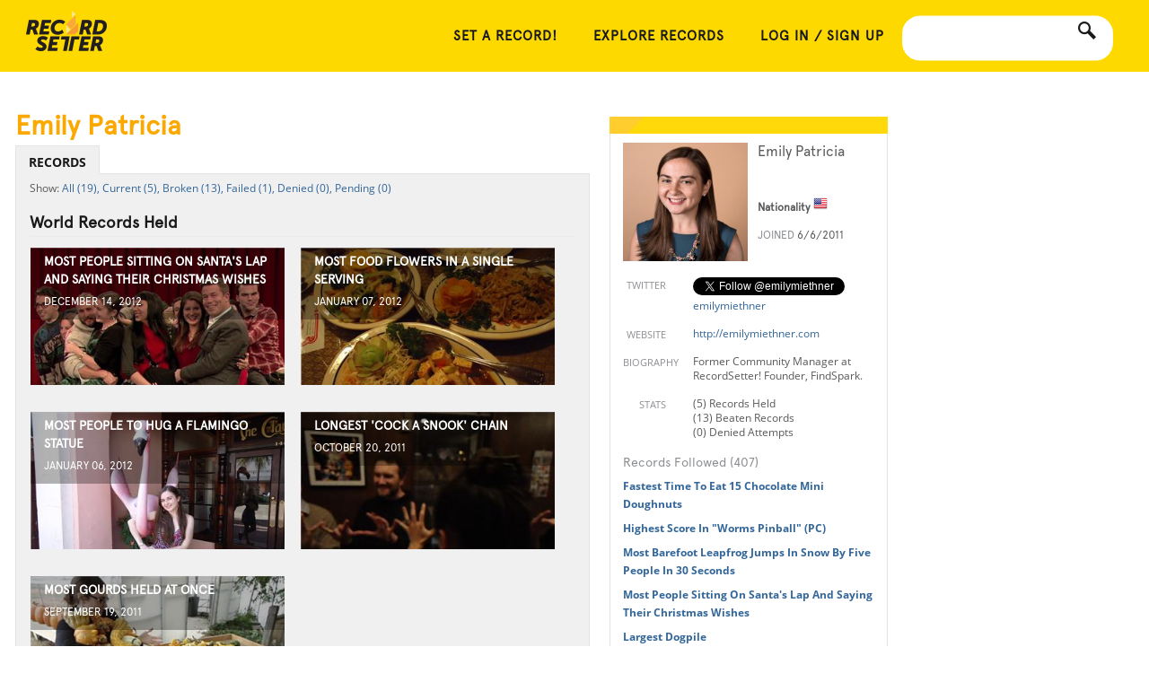

--- FILE ---
content_type: text/html; charset=utf-8
request_url: https://recordsetter.com/user/Emily-M
body_size: 8784
content:

<!DOCTYPE html>
<html lang="en" xmlns="http://www.w3.org/1999/xhtml"
	  xmlns:og="http://ogp.me/ns#"
	  xmlns:fb="http://www.facebook.com/2008/fbml"
	  itemscope
	  itemtype="http://schema.org/Article">
<head id="Head1"><meta name="viewport" content="width=device-width" /><meta charset="utf-8" /><title>
	
    Emily Patricia's RecordSetter World Record Profile

</title>
    <link rel="profile" href="https://microformats.org/profile/hcard" />
    

    <style type="text/css">
        #tabs ul li.isownprofile {
            display: none;
        }

        .field-validation-error {
            color: #ff0000;
            float: left;
            padding-left: 152px;
            margin-right: 10px;
            text-align: right;
        }
    </style>













<link rel="search" type="application/opensearchdescription+xml" href="https://recordsetter.com/OpenSearch.xml" title="RecordSetter World Record Search">
<link rel="shortcut icon" href="/favicon.ico">



            <link type="text/css" rel="stylesheet" href="https://recordsetter.com/cassette.axd/stylesheet/c295e5b2a684827410c5a0d12c9516b707756cbe/_css/recordchallengepage">
            <link type="text/css" rel="stylesheet" href="https://recordsetter.com/cassette.axd/stylesheet/4cd4afadb7c65787579aa651f2d648ec544bb084/_css/resp">
            <link type="text/css" rel="stylesheet" href="https://recordsetter.com/cassette.axd/stylesheet/ffe90ae20d9fbf96deebaee3d0e65b943821fc14/_css/resp-imported">
            <link type="text/css" rel="stylesheet" href="https://recordsetter.com/cassette.axd/stylesheet/b902c76050e5641380883a82962c4a3acc998594/_css/core">
            <link type="text/css" rel="stylesheet" href="https://recordsetter.com/cassette.axd/stylesheet/70552140be6da836eed0cd3af38db4e65110ad46/_css/legacy2">
            <link type="text/css" rel="stylesheet" href="https://recordsetter.com/cassette.axd/stylesheet/e4148c2ba89728c24d8831aaca0b587ac989e84e/_css/profile">
            <script src="https://recordsetter.com/cassette.axd/script/cf33abeab0dd06315886cc298e329880b6e81592/_javascript/resp" type="d468f5bd579e9139033b1ea7-text/javascript"></script>


<meta name="application-name" content="RecordSetter">
<meta name="msapplication-TileColor" content=" #009900">
<meta name="msapplication-square70x70logo" content="/site-static/rack/favicon-70.png">
<meta name="msapplication-square150x150logo" content="/site-static/rack/favicon-150.png">
<meta name="msapplication-wide310x150logo" content="/site-static/rack/widelogo-ie.png">
<meta name="msapplication-square310x310logo" content="/site-static/rack/favicon-310.png">

<link rel="apple-touch-icon" href="/site-static/rack/favicon-60.png">
<link rel="apple-touch-icon" sizes="76x76" href="/site-static/rack/favicon-76.png">
<link rel="apple-touch-icon" sizes="120x120" href="/site-static/rack/favicon-120.png">
<link rel="apple-touch-icon" sizes="152x152" href="/site-static/rack/favicon-152.png">
	<script type="d468f5bd579e9139033b1ea7-text/javascript">  var login = { fbLogin: "unknown" }; var initFunctions = []; </script>
    <script type="d468f5bd579e9139033b1ea7-text/javascript" async src="/AjaxCallback?Url=%2Fuser%2FEmily-M"></script>
  <script data-cfasync="false" nonce="876019c5-7856-4211-aea6-339da6f34a35">try{(function(w,d){!function(j,k,l,m){if(j.zaraz)console.error("zaraz is loaded twice");else{j[l]=j[l]||{};j[l].executed=[];j.zaraz={deferred:[],listeners:[]};j.zaraz._v="5874";j.zaraz._n="876019c5-7856-4211-aea6-339da6f34a35";j.zaraz.q=[];j.zaraz._f=function(n){return async function(){var o=Array.prototype.slice.call(arguments);j.zaraz.q.push({m:n,a:o})}};for(const p of["track","set","debug"])j.zaraz[p]=j.zaraz._f(p);j.zaraz.init=()=>{var q=k.getElementsByTagName(m)[0],r=k.createElement(m),s=k.getElementsByTagName("title")[0];s&&(j[l].t=k.getElementsByTagName("title")[0].text);j[l].x=Math.random();j[l].w=j.screen.width;j[l].h=j.screen.height;j[l].j=j.innerHeight;j[l].e=j.innerWidth;j[l].l=j.location.href;j[l].r=k.referrer;j[l].k=j.screen.colorDepth;j[l].n=k.characterSet;j[l].o=(new Date).getTimezoneOffset();if(j.dataLayer)for(const t of Object.entries(Object.entries(dataLayer).reduce((u,v)=>({...u[1],...v[1]}),{})))zaraz.set(t[0],t[1],{scope:"page"});j[l].q=[];for(;j.zaraz.q.length;){const w=j.zaraz.q.shift();j[l].q.push(w)}r.defer=!0;for(const x of[localStorage,sessionStorage])Object.keys(x||{}).filter(z=>z.startsWith("_zaraz_")).forEach(y=>{try{j[l]["z_"+y.slice(7)]=JSON.parse(x.getItem(y))}catch{j[l]["z_"+y.slice(7)]=x.getItem(y)}});r.referrerPolicy="origin";r.src="/cdn-cgi/zaraz/s.js?z="+btoa(encodeURIComponent(JSON.stringify(j[l])));q.parentNode.insertBefore(r,q)};["complete","interactive"].includes(k.readyState)?zaraz.init():j.addEventListener("DOMContentLoaded",zaraz.init)}}(w,d,"zarazData","script");window.zaraz._p=async d$=>new Promise(ea=>{if(d$){d$.e&&d$.e.forEach(eb=>{try{const ec=d.querySelector("script[nonce]"),ed=ec?.nonce||ec?.getAttribute("nonce"),ee=d.createElement("script");ed&&(ee.nonce=ed);ee.innerHTML=eb;ee.onload=()=>{d.head.removeChild(ee)};d.head.appendChild(ee)}catch(ef){console.error(`Error executing script: ${eb}\n`,ef)}});Promise.allSettled((d$.f||[]).map(eg=>fetch(eg[0],eg[1])))}ea()});zaraz._p({"e":["(function(w,d){})(window,document)"]});})(window,document)}catch(e){throw fetch("/cdn-cgi/zaraz/t"),e;};</script></head>
<body >
    <header>
    
    <div class="inner main-container-wider">
        <a href="/" id="logo">&nbsp;</a>
        
        
        <div id="search-box-container">
            <a href="javascript:void(0);" id="search" data-icon="s" title="Search All World Records - RecordSetter"></a>
            <input id="search-box" type="text">
        </div>
        <div id="userControlBar">
                <div id="nav-container" style="padding-top: 10px">
        <a href="javascript:void(0);" id="nav-button" data-icon="m">&nbsp;</a>
        <nav role="navigation">
            <a href="/submit">SET A RECORD!</a>
            
            <a href="/">Explore Records</a>
            
            <a href="https://recordsetter.com/register?ReturnUrl=/user/Emily-M">Log in / Sign Up</a>
        </nav>
    </div>

            
        </div>
        
    </div>

</header>
						<section id="main">
		
	
    <div id="fb-root"></div>
    <script type="d468f5bd579e9139033b1ea7-text/javascript">
        $(window).load(function () {
            if (!window.fbAsyncInit) {
                window.fbAsyncInit = function () {
                    FB.init({
                        appId: '60281665859', status: true, cookie: true,
                        xfbml: true,
                        oauth: true,
                        channelUrl: 'https://recordsetter.com/account/facebookconnectreturn'
                    });
                    $("body").trigger("fbInit");
                };
            }

            (function (d) {
                var js, id = 'facebook-jssdk'; if (d.getElementById(id)) { return; }
                js = d.createElement('script'); js.id = id; js.async = true;
                js.src = "//connect.facebook.net/en_US/all.js";
                d.getElementsByTagName('head')[0].appendChild(js);
            }(document));
        });
    </script>

    <script type="d468f5bd579e9139033b1ea7-text/javascript">

        initFunctions.push(function (userData) {
            if (loggedinUserHandle == 'Emily-M') {
                $(".isownprofile").css("display", "block");
            }
        });

    </script>
    <div id="profile_content" class="container_12">
        <section id="sidebar">
            <section class="sidebarMain">
                <script type="d468f5bd579e9139033b1ea7-text/javascript">
                    function zebraStripeRecords() {
                        $('#records-follow ul li:even').addClass('odd');
                        $('#records-follow ul li:odd').addClass('even');
                    }

                    jQuery(function ($) {

                        zebraStripeRecords();

                    });
                </script>
                <div itemscope itemtype="https://schema.org/Person" class="vcard">
                    <img class="profile-avatar photo" itemprop="image" src="https://www.gravatar.com/avatar/48bedb877ae25f700bc722b564c0d49d.jpg?s=200&d=https%3a%2f%2fgraph.facebook.com%2f18914154%2fpicture%3ftype%3dlarge" alt="gravatar" />
                    <h1 class="profile-name fn" itemprop="name">Emily Patricia</h1>
                    <span style="visibility: hidden;" class="role">RecordSetter</span>
                    <span style="visibility: hidden;" class="org">RecordSetter</span>
                    <h2>Nationality <img src="/site-static/flags-v2/16/us.png" /></h2>
                    <h3>Joined <strong>6/6/2011</strong></h3>

                    <div class="fb-like" data-href="https://recordsetter.com//user/Emily-M" data-width="100%" data-layout="standard" data-action="like" data-show-faces="true" data-share="true"></div>
                    
                    <ul class="profileInfoList">
                        
                        <li><strong>Twitter</strong>
                            <ul class="profileInfoSubList">
                                <li>
                             

                                    <a href="https://twitter.com/emilymiethner" class="twitter-follow-button" data-show-count="false" rel="nofollow ugc">Follow @emilymiethner</a>
                                    <script type="d468f5bd579e9139033b1ea7-text/javascript">
                                        !function (d, s, id) { var js, fjs = d.getElementsByTagName(s)[0], p = /^http:/.test(d.location) ? 'http' : 'https'; if (!d.getElementById(id)) { js = d.createElement(s); js.id = id; js.src = p + '://platform.twitter.com/widgets.js'; fjs.parentNode.insertBefore(js, fjs); } }(document, 'script', 'twitter-wjs');
                                    </script>
                                    
                                </li>
                                <li>

<a href="https://twitter.com/emilymiethner" class="" target="_new" rel="nofollow ugc">emilymiethner</a>
</li>
                            </ul>
                        </li>
                        
                        <li><strong><span class="url">Website</span></strong>
                            <ul class="profileInfoSubList">
                                <li>

<a href="https://emilymiethner.com/" class="" target="_new" rel="nofollow ugc">http://emilymiethner.com</a>
</li>
                            </ul>
                        </li>
                        

                        <li><strong>Biography</strong>
                            <ul class="profileInfoSubList">
                                <li>Former Community Manager at RecordSetter! Founder, FindSpark.
                                    </li>
                            </ul>
                        </li>

                        <li><strong>Stats</strong>
                            <ul class="profileInfoSubList">
                                <li>(5) Records Held</li>
                                <li>(13) Beaten Records</li>
                                <li>(0) Denied Attempts</li>
                            </ul>
                        </li>
                    </ul>
                </div>
                <div id="records-follow">
                    <h4>Records Followed (407)</h4>
                    <ul id="recordsFollowed">
                        
        <li><a href="/world-record/eat-15-chocolate-mini-doughnuts?autoplay=true">Fastest Time To Eat 15 Chocolate Mini Doughnuts</a></li>

        <li><a href="/world-record/highest-score-worms-pinball-pc?autoplay=true">Highest Score In "Worms Pinball" (PC)</a></li>

        <li><a href="/world-record/barefoot-leap-frog-jumps-five-people-the-snow-30-seconds?autoplay=true">Most Barefoot Leapfrog Jumps In Snow By Five People In 30 Seconds</a></li>

        <li><a href="/world-record/people-sitting-santas-lap-saying-their-christmas-wishes-simultaneously?autoplay=true">Most People Sitting On Santa's Lap And Saying Their Christmas Wishes</a></li>

        <li><a href="/world-record/people-dogpiling-person?autoplay=true">Largest Dogpile</a></li>

                    </ul>
                    <div class="more_feed" id="lnkMoreRecords"><a href="#">More Records</a></div>
                    <script type="d468f5bd579e9139033b1ea7-text/javascript">					
                        $(document).ready(function () {
                            var count = 5;
                            var recordsFollowedIndex = count;
                            setVisFollowMore(recordsFollowedIndex);

                            $('#lnkMoreRecords').click(function (e) {
                                e.preventDefault();
                                $.ajax({
                                    type: "GET",
                                    url: "https://recordsetter.com/user/RecordsFollowed/Emily-M?Start=" + recordsFollowedIndex,
                                    success: function (html) {
                                        recordsFollowedIndex += count;
                                        setVisFollowMore(recordsFollowedIndex);
                                        $("#recordsFollowed").append(html);
                                        jQuery(function ($) {
                                            zebraStripeRecords();
                                        });
                                    }
                                });
                                return false;
                            });

                            function setVisFollowMore(currentIndex) {
                                if (currentIndex >= 407 ) {
                                    $('.more_feed').hide();
                                }
                            }
                        });
                    </script>
                </div>
            </section>
            <!--! sidebarMain -->
            <section class="aside_content">
                <h1>COMMENTS</h1>
                <div id="commentContainer" style="word-wrap: break-word">
                    
<ul id="comments-no-update">

			
<li >	
	<div>
	<h2><a href="https://recordsetter.com/world-record/blow-three-tennis-balls-into-tennis-ball-can/37838">Fastest Time To Blow Three Tennis Balls Into A Tennis Ball Can</a></h2>
	<time datetime="Wed, 03 Sep 2014 02:56:02 GMT">Wed, 03 Sep 2014 02:56:02 GMT</time>

		<p>I AM SO IMPRESSED. Seriously. That was voodoo.</p>


	</div>
</li>



			
<li >	
	<div>
	<h2><a href="https://recordsetter.com/world-record/tallest-soy-sauce-packet-tower/18179">Tallest Soy Sauce Packet Tower</a></h2>
	<time datetime="Tue, 05 Feb 2013 17:31:32 GMT">Tue, 05 Feb 2013 17:31:32 GMT</time>

		<p>Damn you, Ben. I'm coming after this one.</p>


	</div>
</li>



			
<li >	
	<div>
	<h2><a href="https://recordsetter.com/world-record/people-singing-happy-birthday-while-playing-mobile-device/22599">Most People Singing "Happy Birthday" While Using Mobile Devices</a></h2>
	<time datetime="Tue, 29 Jan 2013 18:56:24 GMT">Tue, 29 Jan 2013 18:56:24 GMT</time>

		<p>This is pretty hilarious.</p>


	</div>
</li>



			
<li >	
	<div>
	<h2><a href="https://recordsetter.com/world-record/holding-the-dancers-pose/22515">Longest Time Holding Dancer's Pose</a></h2>
	<time datetime="Tue, 22 Jan 2013 16:40:17 GMT">Tue, 22 Jan 2013 16:40:17 GMT</time>

		<p>Yes! Go, Emily!</p>


	</div>
</li>



			
<li >	
	<div>
	<h2><a href="https://recordsetter.com/world-record/tallest-saltine-cracker-tower/22367">Tallest Saltine Cracker Tower</a></h2>
	<time datetime="Fri, 11 Jan 2013 15:39:55 GMT">Fri, 11 Jan 2013 15:39:55 GMT</time>

		<p>Would love to see a video of the making of this!</p>


	</div>
</li>



</ul>




<script type="d468f5bd579e9139033b1ea7-text/javascript">
	
    function applyCuteTime() {        
            $('#comments time').cuteTime({ refresh: 60 * 1000 });
            $('#comments-no-update time').cuteTime({ refresh: 60 * 1000 });        
	}

	function formatComments() {
		applyCuteTime();
	}

	jQuery(function($) {
		formatComments();
	});
</script>
                </div>
                <div class="more_feed">
                    <a href="#" id="lnkMoreComments">More Comments</a>
                </div>

                <script type="d468f5bd579e9139033b1ea7-text/javascript">
                    var startIndex = 0;
                    var urlTemplate = "/Profile/GetMoreComments?personId=ffff4e20-4e68-4c11-b640-7aed00e55ee2&startIndex=_index_";

                    $("#lnkMoreComments").click(function (e) {
                        e.preventDefault();
                        startIndex = startIndex + 5;
                        $.ajax({
                            url: urlTemplate.replace("_index_", startIndex),
                            type: "GET",
                            success: function (html) {
                                $("#commentContainer").append($(html));
                            }
                        });
                    });
                </script>
            </section>
            <!-- aside content -->
        </section>
        <!--! sidebar -->
        <div id="world_record">

            <h1 class="title">Emily Patricia</h1>

            <nav id="tabs">
                <ul>
                    <li id="tab-ProfileHome">
                        <a href="https://recordsetter.com//user/Emily-M" style="text-transform: uppercase;">Records</a>
                    </li>
                    <li class="isownprofile" id="tab-ProfileNotifications">
                        <a href="/user/Notifications" style="text-transform: uppercase;">ACTIVITY</a>
                    </li>
                    <li class="isownprofile" id="tab-ProfileEdit">
                        <a href="/user/edit" style="text-transform: uppercase;">Edit Profile</a>
                    </li>
                </ul>
            </nav>

            
  
<div id="profile-record-list">   
<ul id="profile-record-menu">
    <li><a href="#" class="profile-records-all">All (19),</a></li>
    <li><a href="#" class="profile-records-current">Current (5),</a></li>
    <li><a href="#" class="profile-records-broken">Broken (13),</a></li>
    <li><a href="#" class="profile-records-failed">Failed (1),</a></li>
    <li><a href="#" class="profile-records-denied">Denied (0),</a></li>
    <li><a href="#" class="profile-records-pending">Pending (0)</a>   </li>         
</ul>  
 
    <section id="profile-records-current" class="profile-list-item">
        <h1 class="profile_head">World Records Held</h1>
        <div id="current-list">
            

<!-- START OF NEW CONTAINER -->
<div class="media-container">
    <a href="https://recordsetter.com/Content/RecordDetail.aspx?id=11082&attempt=20055" style = "background: #000  url('https://storage.googleapis.com/urdbmedia/vlcsnap-2012-12-18-03h52m28s255_lg.jpg') no-repeat top;">
        <h4>Most People Sitting On Santa's Lap And Saying Their Christmas Wishes</h4>
        <h3>December 14, 2012 </h3>
    </a>
</div>
<!-- END OF NEW CONTAINER -->
<div class="clear"></div>


<!-- START OF NEW CONTAINER -->
<div class="media-container">
    <a href="https://recordsetter.com/Content/RecordDetail.aspx?id=6860&attempt=13377" style = "background: #000  url('https://storage.googleapis.com/urdbmedia/eceaf6a5-5399-4283-8e94-e5e4cf207a0b_DSC03817_lg.JPG') no-repeat top;">
        <h4>Most Food Flowers In A Single Serving</h4>
        <h3>January 07, 2012 </h3>
    </a>
</div>
<!-- END OF NEW CONTAINER -->
<div class="clear"></div>


<!-- START OF NEW CONTAINER -->
<div class="media-container">
    <a href="https://recordsetter.com/Content/RecordDetail.aspx?id=6859&attempt=13376" style = "background: #000  url('https://storage.googleapis.com/urdbmedia/169a3a39-911f-449d-b212-00d709c5d89d_DSC03811_lg.JPG') no-repeat top;">
        <h4>Most People To Hug A Flamingo Statue</h4>
        <h3>January 06, 2012 </h3>
    </a>
</div>
<!-- END OF NEW CONTAINER -->
<div class="clear"></div>


<!-- START OF NEW CONTAINER -->
<div class="media-container">
    <a href="https://recordsetter.com/Content/RecordDetail.aspx?id=1239&attempt=11337" style = "background: #000  url('https://storage.googleapis.com/urdbmedia/4ebf62e3-e18e-4a5f-beec-2a67190daff6_cock_a_snook_chain.AVI_lg.jpg') no-repeat top;">
        <h4>Longest 'Cock A Snook' Chain</h4>
        <h3>October 20, 2011 </h3>
    </a>
</div>
<!-- END OF NEW CONTAINER -->
<div class="clear"></div>


<!-- START OF NEW CONTAINER -->
<div class="media-container">
    <a href="https://recordsetter.com/Content/RecordDetail.aspx?id=5516&attempt=10386" style = "background: #000  url('https://storage.googleapis.com/urdbmedia/20c22cd6-6739-4d33-916e-215f01470097_MOV03356.AVI_lg.jpg') no-repeat top;">
        <h4>Most Gourds Held At Once</h4>
        <h3>September 19, 2011 </h3>
    </a>
</div>
<!-- END OF NEW CONTAINER -->
<div class="clear"></div>

        </div> 
        <div>
            <a id="current-more" href="#">Show More</a>
        </div>                
    </section> 
            
    <section id="profile-records-broken" class="profile-list-item">          
        <h1 class="profile_head">Broken World Record Attempts</h1>
        <div id="broken-list">
            

<!-- START OF NEW CONTAINER -->
<div class="media-container">
    <a href="https://recordsetter.com/Content/RecordDetail.aspx?id=9531&attempt=18092" style = "background: #000  url('https://storage.googleapis.com/urdbmedia/6933ae49-3bc9-4e1b-97de-1d948b19c464_21ce4044787cf19d484b539c25e13ed3.MOV_lg.jpg') no-repeat top;">
        <h4>Tallest Soy Sauce Packet Tower</h4>
        <h3>October 02, 2012 </h3>
    </a>
</div>
<!-- END OF NEW CONTAINER -->
<div class="clear"></div>


<!-- START OF NEW CONTAINER -->
<div class="media-container">
    <a href="https://recordsetter.com/Content/RecordDetail.aspx?id=5540&attempt=17792" style = "background: #000  url('https://storage.googleapis.com/urdbmedia/vlcsnap-2012-09-18-01h27m36s84_lg.jpg') no-repeat top;">
        <h4>Most Times Throwing And Catching An Apple While Walking Forward In An Apple Orchard</h4>
        <h3>September 15, 2012 </h3>
    </a>
</div>
<!-- END OF NEW CONTAINER -->
<div class="clear"></div>


<!-- START OF NEW CONTAINER -->
<div class="media-container">
    <a href="https://recordsetter.com/Content/RecordDetail.aspx?id=8571&attempt=16472" style = "background: #000  url('https://storage.googleapis.com/urdbmedia/2c5d3584-2684-4841-9e67-d419eb5da371_IMG_1413.MOV_lg.jpg') no-repeat top;">
        <h4>Most Times Tossing A Pencil Between Two People</h4>
        <h3>June 27, 2012 </h3>
    </a>
</div>
<!-- END OF NEW CONTAINER -->
<div class="clear"></div>


<!-- START OF NEW CONTAINER -->
<div class="media-container">
    <a href="https://recordsetter.com/Content/RecordDetail.aspx?id=8102&attempt=15664" style = "background: #000  url('https://storage.googleapis.com/urdbmedia/vlcsnap-2012-05-19-06h21m17s4_lg.png') no-repeat top;">
        <h4>Largest Thumb Wrestling Circle</h4>
        <h3>May 18, 2012 </h3>
    </a>
</div>
<!-- END OF NEW CONTAINER -->
<div class="clear"></div>


<!-- START OF NEW CONTAINER -->
<div class="media-container">
    <a href="https://recordsetter.com/Content/RecordDetail.aspx?id=7196&attempt=13923" style = "background: #000  url('https://storage.googleapis.com/urdbmedia/vlcsnap-2012-03-09-03h06m46s141_lg.jpg') no-repeat top;">
        <h4>Most Times To Stick Out Tongue While Listening To "I Wanna Rock And Roll All Night"</h4>
        <h3>March 08, 2012 </h3>
    </a>
</div>
<!-- END OF NEW CONTAINER -->
<div class="clear"></div>


<!-- START OF NEW CONTAINER -->
<div class="media-container">
    <a href="https://recordsetter.com/Content/RecordDetail.aspx?id=7189&attempt=13916" style = "background: #000  url('https://storage.googleapis.com/urdbmedia/13916_lg.PNG') no-repeat top;">
        <h4>Most Beds Laid On In One Minute</h4>
        <h3>March 03, 2012 </h3>
    </a>
</div>
<!-- END OF NEW CONTAINER -->
<div class="clear"></div>


<!-- START OF NEW CONTAINER -->
<div class="media-container">
    <a href="https://recordsetter.com/Content/RecordDetail.aspx?id=7188&attempt=13915" style = "background: #000  url('https://storage.googleapis.com/urdbmedia/13915_lg.PNG') no-repeat top;">
        <h4>Highest Stack Of Dinner Rolls</h4>
        <h3>February 18, 2012 </h3>
    </a>
</div>
<!-- END OF NEW CONTAINER -->
<div class="clear"></div>


<!-- START OF NEW CONTAINER -->
<div class="media-container">
    <a href="https://recordsetter.com/Content/RecordDetail.aspx?id=6747&attempt=13169" style = "background: #000  url('https://storage.googleapis.com/urdbmedia/1014bf9a-cff4-4ecd-a0c9-a7602e86d503_Movie_on_1-25-12_at_12.52_PM.mov_lg.jpg') no-repeat top;">
        <h4>Most "Smiley Face" Post-It Notes Attached To Face In 30 Seconds</h4>
        <h3>January 25, 2012 </h3>
    </a>
</div>
<!-- END OF NEW CONTAINER -->
<div class="clear"></div>


<!-- START OF NEW CONTAINER -->
<div class="media-container">
    <a href="https://recordsetter.com/Content/RecordDetail.aspx?id=6461&attempt=12734" style = "background: #000  url('https://storage.googleapis.com/urdbmedia/da540dbe-7ed5-4071-900a-eccc0022a482_1bed1b30-370a-11e1-a96f-4040bd69beb8.flv_lg.jpg') no-repeat top;">
        <h4>Most Tea Bags Held In One Hand </h4>
        <h3>January 04, 2012 </h3>
    </a>
</div>
<!-- END OF NEW CONTAINER -->
<div class="clear"></div>


<!-- START OF NEW CONTAINER -->
<div class="media-container">
    <a href="https://recordsetter.com/Content/RecordDetail.aspx?id=5555&attempt=10482" style = "background: #000  url('https://storage.googleapis.com/urdbmedia/58f330ec-a2bc-45d3-b59a-96f046260841_Movie_on_9_21_11_at_10.21_AM.mov_lg.jpg') no-repeat top;">
        <h4>Longest Time Balancing A Jar Of "Peanut Butter  And Co." Peanut Butter On Head</h4>
        <h3>September 21, 2011 </h3>
    </a>
</div>
<!-- END OF NEW CONTAINER -->
<div class="clear"></div>


<!-- START OF NEW CONTAINER -->
<div class="media-container">
    <a href="https://recordsetter.com/Content/RecordDetail.aspx?id=5518&attempt=10389" style = "background: #000  url('https://storage.googleapis.com/urdbmedia/fc1d4f96-9d0b-4a31-a243-acd95e1107e5_SAM_1807.AVI_lg.jpg') no-repeat top;">
        <h4>Most Cartwheels In Front Of An Outdoor Sculpture</h4>
        <h3>September 18, 2011 </h3>
    </a>
</div>
<!-- END OF NEW CONTAINER -->
<div class="clear"></div>


<!-- START OF NEW CONTAINER -->
<div class="media-container">
    <a href="https://recordsetter.com/Content/RecordDetail.aspx?id=5540&attempt=10429" style = "background: #000  url('https://storage.googleapis.com/urdbmedia/applesFallCelebration_lg.png') no-repeat top;">
        <h4>Most Times Throwing And Catching An Apple While Walking Forward In An Apple Orchard</h4>
        <h3>September 17, 2011 </h3>
    </a>
</div>
<!-- END OF NEW CONTAINER -->
<div class="clear"></div>


<!-- START OF NEW CONTAINER -->
<div class="media-container">
    <a href="https://recordsetter.com/Content/RecordDetail.aspx?id=5129&attempt=9306" style = "background: #000  url('https://storage.googleapis.com/urdbmedia/peanutbutter and co.-14.88_lg.PNG') no-repeat top;">
        <h4>Fastest Time To Name All 10 Flavors Of "Peanut Butter & Co" Peanut Butter</h4>
        <h3>August 01, 2011 </h3>
    </a>
</div>
<!-- END OF NEW CONTAINER -->
<div class="clear"></div>

        </div>
        <div>
            <a id="broken-more" href="#">Show More</a>
        </div>
    </section> 
    <section id="profile-records-failed" class="profile-list-item">
        <h1 class="profile_head">Failed World Record Attempts</h1>
        <div id="failed-list">
        

<!-- START OF NEW CONTAINER -->
<div class="media-container">
    <a href="https://recordsetter.com/Content/RecordDetail.aspx?id=1122&attempt=24898" style = "background: #000  url('https://storage.googleapis.com/urdbmedia/2a1c83ab-de50-4360-b8f6-508722d7e67a_Movie_36.mov_0_lg.jpg') no-repeat top;">
        <h4>Fastest Time To Eat 15 Chocolate Mini Doughnuts</h4>
        <h3>February 10, 2010 </h3>
    </a>
</div>
<!-- END OF NEW CONTAINER -->
<div class="clear"></div>

        </div>
        <div>
            <a id="failed-more" href="#">Show More</a>
        </div>
    </section> 
    <section id="profile-records-denied" class="profile-list-item">
        <h1 class="profile_head">Denied World Record Attempts</h1>
        <div id="denied-list">
        
<div>
    No Records Found
</div>

        </div>
        <div>
            <a id="denied-more" href="#">Show More</a>
        </div>
    </section> 
    <section id="profile-records-pending" class="profile-list-item">  
        <h1 class="profile_head">Pending World Record Attempts</h1>
        <div id="pending-list">
        
<div>
    No Records Found
</div>
 
        </div>
        <div>
            <a id="pending-more" href="#">Show More</a>
        </div>
    </section>     
</div>

<script type="d468f5bd579e9139033b1ea7-text/javascript">
    $(document).ready(function() {
        var currentSRI = 0;
        var currentTotal = 5;
        var brokenSRI = 0;
        var brokenTotal = 13;
        var failedSRI = 0;
        var failedTotal = 1;
        var deniedSRI = 0;
        var deniedTotal = 0;
        var pendingSRI = 0;
        var pendingTotal = 0;
        var countProfileRecords = 20;
        
        if(countProfileRecords >= currentTotal)
        {
            $('#current-more').hide();
        }
        if(countProfileRecords >= brokenTotal)
        {
            $('#broken-more').hide();
        }
        if(countProfileRecords >= failedTotal)
        {
            $('#failed-more').hide();
        }        
        if(countProfileRecords >= deniedTotal)
        {
            $('#denied-more').hide();
        }
        if(countProfileRecords >= pendingTotal)
        {
            $('#pending-more').hide();
        }

        $('#profile-record-menu a').click(function() {
            if ($(this).attr('class') == 'profile-records-all') {
                $('#profile-record-list section.profile-list-item').show();
            }
            else {
                var theClassToShow = '#profile-record-list section#' + $(this).attr('class');

                $('#profile-record-list section.profile-list-item').hide();
                $(theClassToShow).show();
            }
            return false;
        });

        $("#current-more").click(function() {        
            currentSRI = currentSRI + countProfileRecords;
            var recordStatus = 'current'                       
            processMoreLinkClick(recordStatus, currentSRI, currentTotal)

            return false;
        });
        
        $("#broken-more").click(function() {        
            brokenSRI = brokenSRI + countProfileRecords;
            var recordStatus = 'broken'                      
            processMoreLinkClick(recordStatus, brokenSRI, brokenTotal)

            return false;
        });
        
        $("#failed-more").click(function() {        
            failedSRI = failedSRI + countProfileRecords;
            var recordStatus = 'failed'                      
            processMoreLinkClick(recordStatus, failedSRI, failedTotal)

            return false;
        });
        
        $("#denied-more").click(function() {        
            deniedSRI = deniedSRI + countProfileRecords;
            var recordStatus = 'denied'                      
            processMoreLinkClick(recordStatus, deniedSRI, deniedTotal)

            return false;
        });
        
        $("#pending-more").click(function() {        
            pendingSRI = pendingSRI + countProfileRecords;
            var recordStatus = 'pending'                      
            processMoreLinkClick(recordStatus, pendingSRI, pendingTotal)

            return false;
        });
        
    });	 

    function processMoreLinkClick(recordStatus, sri, total) {
        var appendElement = '#' + recordStatus + '-list';
        var moreLink = '#' + recordStatus + '-more';
        var dataString = 'recordStatus=' + recordStatus + '&handle=Emily-M&startRowIndex=' + sri + '&maximumRows=20';
        var url = '/user/Records';        

        $.ajax({
            type: 'POST',
            url: url,
            data: dataString,
            cache: false,
            success: function(html) {
                $(appendElement).append(html);

                if(sri >= total - 1)
                {
                    $(moreLink).hide();
                }
            }
            
        });
    }
</script>
        </div>
        <!--! world_record -->
    </div>
    <!--#content-->

    <script type="d468f5bd579e9139033b1ea7-text/javascript">        
        $(document).ready(function () {

            $("li#tab-ProfileHome").addClass("selected");
        });
    </script>
    <script type="d468f5bd579e9139033b1ea7-text/javascript">
        var popup;
        $(".lnkPrivateMessage").click(function (e) {
            e.preventDefault();

            popup = $("<div class='modalback'></div><div id='prvMessageBox' class='modalboxback'><div class='modalboxmain'><div class='closeButton'></div><iframe src='" + this.href + "?modal=true'></iframe></div></div>");

            $(".closeButton", popup).click(function () {
                popup.remove();
            });
            $("body").append(popup);

        });
        var closeMsgWindow = function () {
            popup.remove();
        }
    </script>

                            </section>
    
<footer class="footer-div main-">
    <div class="main-container-wider">
        <nav role="navigation">
            <a href="/about">About RecordSetter</a>
            <a href="/submit">Set a Record!</a>
            <a href="/advertise">For Businesses</a>
            <a href="/submit">Submit</a>
            <a href="/contact">Contact</a>
            <a href="/contact#faq">FAQ</a>
            <a href="https://store.recordsetter.com">Store</a>

        
        <a href="/terms">Legal</a>
    </nav>
    <div id="copyright">&copy;RecordSetter. All Rights Reserved. 2026.</div>
    <div class="social">
        <a href="https://www.facebook.com/recordsetter" target="_blank" class="social-facebook" data-icon="f"></a>
        <a href="https://bsky.app/profile/recordsetter.com" target="_blank" class="social-twitter" data-icon="t"></a>

        </div>
        <div class="clear"></div>
    </div>
</footer>

    




    

            <script src="https://recordsetter.com/cassette.axd/script/66d8c3689a4170729c368061c990cef4b630a8b4/_javascript/recordchallengepage" type="d468f5bd579e9139033b1ea7-text/javascript"></script>
            <script src="https://recordsetter.com/cassette.axd/script/fb84a93e4b088559f7c789e9b142ef2f43671b83/_javascript/z.jquery-plugins" type="d468f5bd579e9139033b1ea7-text/javascript"></script>
            <script src="https://recordsetter.com/cassette.axd/script/57743f4f08e7d79d118783611e2b3de69ed52b51/_javascript/core" type="d468f5bd579e9139033b1ea7-text/javascript"></script>

	
	
<script src="/cdn-cgi/scripts/7d0fa10a/cloudflare-static/rocket-loader.min.js" data-cf-settings="d468f5bd579e9139033b1ea7-|49" defer></script><script defer src="https://static.cloudflareinsights.com/beacon.min.js/vcd15cbe7772f49c399c6a5babf22c1241717689176015" integrity="sha512-ZpsOmlRQV6y907TI0dKBHq9Md29nnaEIPlkf84rnaERnq6zvWvPUqr2ft8M1aS28oN72PdrCzSjY4U6VaAw1EQ==" data-cf-beacon='{"version":"2024.11.0","token":"3cef2c73ce9f4f8c96ea351e72d8b7ce","r":1,"server_timing":{"name":{"cfCacheStatus":true,"cfEdge":true,"cfExtPri":true,"cfL4":true,"cfOrigin":true,"cfSpeedBrain":true},"location_startswith":null}}' crossorigin="anonymous"></script>
</body>

</html>



--- FILE ---
content_type: text/css
request_url: https://recordsetter.com/cassette.axd/stylesheet/70552140be6da836eed0cd3af38db4e65110ad46/_css/legacy2
body_size: 16813
content:
body{font-size:12px;color:#696969;background:#fff;position:relative}body#lean{background:none !important}ul,li{list-style-type:none !important}header{z-index:50}.arial{font-face:arial !important}#hdr-top{background:#3f2a10;padding:8px 0}a{color:#33668e;text-decoration:none}a:hover{color:#4bc4d5}h1,h2,h3,th{font-weight:bold;color:#5f5f5f}button{cursor:pointer}time{font-style:italic;color:#8f9194;font-size:11px}embed{margin:0 0 10px 0}textarea{display:block;height:190px;width:450px;border:1px solid #d1cec5;margin:5px 0}#mainHeader{position:relative;width:972px !important}#topHeaders{margin:0;position:relative;display:block;float:left}#topHeaders h1{float:left;margin-top:8px}#topHeaders h2{height:56px;width:270px;background:url('/cassette.axd/file/site-static/sprites-9c0f33c7990d999a90ce58f3f82a9fd7f37f2b04.png');background-position:2px top;position:absolute;left:710px;top:53px;text-indent:-999em;overflow:hidden}header{display:block}header .container_12{height:104px}#hdr_left{height:100%}#hdr_left #logo img{float:left}#hdr_right{position:absolute;top:9px;right:-7px;*width:410px;text-align:right}.stripeContainer{height:100%;width:100%;position:absolute;top:0;left:0;overflow:hidden;z-index:-1}#bgStripe{height:33px;width:1024px;left:50%;margin-left:-245px;top:76px;position:absolute;z-index:-1}#bgStripe2{height:1024px;width:1024px;left:50%;margin-left:-944px;top:-11px;position:absolute;z-index:-2}ul.submenu li a{width:115px}ul.submenu li{border-right:0 !important;line-height:14px !important;background:transparent !important}#main_nav{float:left;font-weight:900;height:33px;width:575px;margin:66px 0 0 -6px;text-transform:uppercase;background:#2d2929 url('/cassette.axd/file/site-static/sprites-9c0f33c7990d999a90ce58f3f82a9fd7f37f2b04.png') -670px top;background-repeat:no-repeat;position:relative;z-index:160;display:block}#main_nav img{vertical-align:text-top;position:relative;z-index:50}#main_nav ul li{display:block;float:left;position:relative}#main_nav ul li ul{width:100%;position:absolute;display:none}#main_nav ul li:hover ul{display:block}#main_nav ul li li{float:none}#main_nav ul li a{color:#f8971d;padding:11px 12px;text-decoration:none;line-height:10px;border-left:1px solid #404041;font-size:10px;display:block}#main_nav ul li.first ul a{margin:0}#main_nav ul li a.mainNavDrop{color:#fff;font-size:12px;background:url('/cassette.axd/file/site-static/sprites-9c0f33c7990d999a90ce58f3f82a9fd7f37f2b04.png') no-repeat right -76px;line-height:12px;padding:10px 12px;padding-right:20px}#main_nav li ul a{line-height:23px !important;text-indent:3px;width:95%;padding:3px 0;padding-left:5%;border-top:1px solid #404041;background:#2d2929}#main_nav li ul a:hover{background-color:#302b2d}#main_nav .sf-menu ul a{background:#2d2929}#main_nav ul li a:hover{color:#f8981d}#main_nav ul li.first a{margin:0 0 0 28px;border-left:none}#login_nav{display:inline-block;*display:block;*float:left}#login_nav a{color:#000;font-weight:500;padding:0 5px;text-transform:uppercase}#login_nav li{background:transparent !important}#login_nav a:hover{color:#00abc7;background-color:transparent}#notifications_nav{border:0;display:inline-block;*display:block;*float:left;text-align:center;vertical-align:top}#notifications_nav a{background:#58595b;-moz-border-radius:13px;-webkit-border-radius:13px;border-radius:12px;color:#fff;display:block;font-size:13px;line-height:26px;padding:0;position:relative;width:26px;text-align:center}#notifications_nav a.active_notifications{background:#ed6741;background-position:center -19px;display:block}#notifications_nav a:hover{background:#cdcfd0;color:#191919}#lnkUser{display:inline-block;float:none;height:25px;width:25px;background:#cdcfd0;text-align:center;padding:0 !important;margin:0 0 0 5px;vertical-align:top;*display:block;*float:left;border:1px solid #ccc;border-radius:12px 12px 12px 12px}#lnkUser img{border-radius:12px 12px 12px 12px;display:block;height:25px;width:auto !important}.logged_in{display:inline-block;*display:block;*width:155px;*float:left}.logged_in ul#ulLoggedInOptions{display:block;float:right;line-height:25px;text-align:right;width:155px}.logged_in ul#ulLoggedInOptions li{float:none;width:100%;position:relative;display:block}.logged_in ul#ulLoggedInOptions li ul{position:absolute;top:25px;background:#fff}.logged_in ul#ulLoggedInOptions li ul li{background:transparent !important;line-height:11px !important}.logged_in ul.submenu li a{display:block;background:#fff !important;background:rgba(255,255,255,.8) !important;height:auto !important;border-top:1px solid #cdcfd0 !important;line-height:11px !important;margin-top:0 !important}.logged_in ul.submenu li a:hover{background:#1bbacd !important;background:rgba(27,186,205,.8) !important;color:#fff !important}#right_dropdown a{float:none}#right_dropdown{z-index:170}#ulLoggedInOptions .submenu{z-index:500;display:none}#ulLoggedInOptions li:hover ul.submenu{display:block}#ulLoggedInOptions a{background:url('/cassette.axd/file/site-static/sprites-9c0f33c7990d999a90ce58f3f82a9fd7f37f2b04.png') no-repeat right -736px;padding:6px 16px 6px 8px !important;margin-top:2px;text-transform:none;font-weight:400;text-transform:uppercase;font-size:11px;color:#58595b;line-height:11px}.logged_in li img{vertical-align:text-top}.logged_in ul.submenu li a{width:130px}.logged_in ul.submenu a:hover{background:none !important}.nav_login{float:right;text-align:right;margin-top:6px;font-size:10px;*display:inline;*zoom:1}#search{height:24px;position:relative;z-index:170;display:inline-block;vertical-align:top;*display:block;*float:right;*width:174px;margin:0 10px 0 10px}#search input{background:#cdcfd0;border:none;-moz-border-radius:3px;-webkit-border-radius:3px;border-radius:3px;height:18px;line-height:18px;padding:3px 70px 3px 10px;width:95px;font-size:12px;font-weight:500;color:#58595b;text-indent:2px;-webkit-sizing:content-box;-moz-sizing:content-box;box-sizing:content-box}#search input:focus{outline:none}#search #search-btn{text-transform:uppercase;font-size:10px;font-weight:700;background:none;border:0;color:#58595b;cursor:pointer;height:24px;line-height:24px;padding:0 3px;position:absolute;right:0;top:0;width:55px}#search #search-btn:hover{color:#00abc7}aside#footerHeader{border-bottom:5px solid #f8971d;padding-top:22px}aside#footerHeader div.head{display:block;float:left;width:320px}aside#footerHeader{overflow:hidden}aside#footerHeader h2{font-size:18px;text-transform:uppercase;color:#000;width:175px}aside#footerHeader h3{display:block;text-indent:-999em;overflow:hidden;background:url('/cassette.axd/file/site-static/sprites-9c0f33c7990d999a90ce58f3f82a9fd7f37f2b04.png');background-position:-222px -890px;height:56px;width:295px;margin-top:22px}aside#footerHeader ul#seoLinkscontainer{overflow:hidden;float:left;padding:0 0 12px 0}aside#footerHeader li.seoLinks{float:left;display:block;width:216px}li.seoLinks h4{font-size:12px;color:#000;text-transform:uppercase;display:block;margin-bottom:15px}li.seoLinks a{color:#fff;font-size:12px;line-height:14px;margin-bottom:7px;display:block;width:176px}#links{width:951px;margin:0 auto}#links section{margin:15px 25px 8px 0;float:left}#links h1{color:#191919;font-weight:900;font-size:9px;padding:0 0 3px 0;text-transform:uppercase}#links .social h1{margin-bottom:8px;padding:0}#links li{line-height:14px}#links a{color:#808081;font-size:11px;margin-top:5px;text-decoration:none;font-weight:bold}#links a:hover{color:#00abc7}#links .social{float:right;margin:15px 0 0 0}#links .social li{display:inline;padding:0 3px 0 8px}#links .social li{display:block;float:left;text-align:center}#links .social li a img{display:block;margin:0 0 5px 0}.facebookSocial,.twitterSocial,.flickrSocial,.youtubeSocial,.blogSocial,.tumblrSocial{display:block;padding:36px 0 20px 0;margin-top:0 !important;background:url('/cassette.axd/file/site-static/socialIcons-be7b28d4c4032261af02c18084b9bb51c05cd687.png') no-repeat;background-position:8px top;width:50px}.facebookSocial:hover{background-position:-59px top}.twitterSocial{background-position:8px -100px}.twitterSocial:hover{background-position:-59px -100px}.flickrSocial{background-position:8px -200px}.flickrSocial:hover{background-position:-59px -200px}.youtubeSocial{background-position:8px -300px}.youtubeSocial:hover{background-position:-59px -300px}.blogSocial{background-position:8px -399px}.blogSocial:hover{background-position:-59px -399px}.tumblrSocial{background-position:8px -498px}.tumblrSocial:hover{background-position:-59px -498px}#license{background:#1a1718;clear:both;line-height:40px;overflow:hidden;*height:1%}#license div{width:972px;margin:0 auto}#license a{display:block;float:left}#license a.rackspace{display:block;float:left;overflow:hidden;text-indent:-999em;background:url('/cassette.axd/file/site-static/sprites-9c0f33c7990d999a90ce58f3f82a9fd7f37f2b04.png') no-repeat;background-position:-273px bottom;height:39px;width:118px;margin:11px 24px 10px 0}#license img{float:left;display:block;margin:10px 15px 10px 0}#license p{float:left;width:500px;margin:10px 0;color:#b8babc;font-size:9px;line-height:normal}#license a{text-decoration:underline}#content{margin:0 auto;*height:1%;width:972px}#mainContent{min-height:800px;margin-top:10px}#profile_content{margin:0 auto 95px auto;overflow:hidden}h1.record_header .label{display:block;margin:0 0 10px 0}h1.record_header .amount{color:#5f5f5f;font-size:36px;font-weight:normal}h1.record_header .measurement{font-size:20px;font-weight:normal;margin:0 0 0 5px}.beat_this_record{overflow:hidden;margin:10px 0 10px 0;*height:1%}.beat_this_record_brand{overflow:hidden;margin:0 0 10px 0;*height:1%}.beat_this_record button,.beat_this_record_brand button{height:23px;line-height:23px;background:transparent url("/cassette.axd/file/site-static/v2/beat_this_record_button_bg-e9f33f02db6031fe9333041c1bd7a2a7eb54e6ba.png") repeat-x 0 0;border:1px solid #4c85b9;overflow:hidden;text-align:center;color:#fff;font-size:14px;padding:0 5px;float:left;margin:0 5px 0 0}.beat_this_record p{float:left;width:100px;font-size:10px;color:#b5b2ad}a#pending_records{background:url("/cassette.axd/file/site-static/recordDetailSprites3-554baf068e5543b87eafb1463f011175ad842c2a.png");background-repeat:no-repeat;background-position:right -397px;color:#33668d;display:block;padding-right:12px;float:right;text-decoration:underline;margin:6px 1px 10px 0}a#pending_records:hover{color:#f85726}.record_history tr.Current td.history_thumb{background:url('/cassette.axd/file/site-static/current_play-6a8646d91a7beff69f4b4a46c0c477bdcaaccba8.png') no-repeat;background-position:left center}.record_history a.value,#history_module div.Original a.value{color:#696969;width:160px}.record_history,#history_module div.Original{clear:both}.record_history span.arrow{display:none}.record_history li{display:block;height:66px;padding:2px;background:#e8e8e9 url("/cassette.axd/file/site-static/recordDetailSprites3-554baf068e5543b87eafb1463f011175ad842c2a.png");background-repeat:no-repeat;background-position:-365px -326px;border-top:1px solid #fff;position:relative}#history_module div.Original{height:64px;padding:0;background:#c1c3c4 url("/cassette.axd/file/site-static/recordDetailSprites3-554baf068e5543b87eafb1463f011175ad842c2a.png");background-repeat:no-repeat;background-position:-78px -432px;border:2px solid #c6c8c9;position:relative;margin:8px 0 0 0}.record_history li.Current{padding:0;height:64px;background:#e8e8e9 url("/cassette.axd/file/site-static/recordDetailSprites3-554baf068e5543b87eafb1463f011175ad842c2a.png");background-repeat:no-repeat;background-position:-79px -522px;border:2px solid #ffcd2e !important;padding:0 !important;margin:6px 0 !important}.record_history li.now_play{background-color:#fff;border:1px solid #bbbdbe;padding:1px;position:relative;margin-top:1px}.record_history li.Current span.arrow{display:block;position:absolute;left:0;top:50%;margin-top:-45px;height:79px;width:35px;background:url("/cassette.axd/file/site-static/recordDetailSprites3-554baf068e5543b87eafb1463f011175ad842c2a.png");background-repeat:no-repeat;background-position:-16px -432px;text-indent:-999em;overflow:hidden}.record_history li span.imageCross{display:none}.record_history li.Current span.now_play{left:-16px;width:61px;background:url("/cassette.axd/file/site-static/recordDetailSprites3-554baf068e5543b87eafb1463f011175ad842c2a.png");background-repeat:no-repeat;background-position:0 -432px}.record_history li.Denied span.now_play,.record_history li.Broken span.now_play,.record_history li.Failed span.now_play,.record_history li.Pending span.now_play{display:block;position:absolute;left:-15px;top:0;margin-top:0;height:69px;width:35px;background:url("/cassette.axd/file/site-static/recordDetailSprites3-554baf068e5543b87eafb1463f011175ad842c2a.png");background-repeat:no-repeat;background-position:-385px -697px;text-indent:-999em;overflow:hidden}#history_module div.Original span.now_play{display:block;position:absolute;left:-17px;top:13px;margin-top:-15px;height:67px;width:40px;background:url("/cassette.axd/file/site-static/recordDetailSprites3-554baf068e5543b87eafb1463f011175ad842c2a.png");background-repeat:no-repeat;background-position:-334px -697px;text-indent:-999em;overflow:hidden}.record_history li.now_play span.Denied,.record_history li.now_play span.Broken,.record_history li.now_play span.Failed{display:block;position:absolute;top:0;left:0;height:100%;width:100%;background:url("/cassette.axd/file/site-static/recordStripe-d922ccf6c2e920cf4dae50f94fcaea6a37bec674.png");background-repeat:no-repeat;background-position:left -30px}.record_history li.now_play span.Broken{background-position:left -137px}.record_history li.now_play span.Failed{background-position:left -235px}.record_history a.history_thumb,#history_module div.Original a.history_thumb{height:47px;width:85px;overflow:hidden;background:#fff;display:block;text-align:center;float:left;margin:10px 0 0 40px;position:relative}.record_history a.history_thumb img,#history_module div.Original a.history_thumb img{height:47px;width:auto}.record_history div.history_info,div.history,#history_module div.Original div.history_info{width:145px;float:left}.record_history a,#history_module div.Original a{display:block;margin-left:8px}.record_history a.status,#history_module div.Original a.status{font-weight:900;color:#fece45;text-transform:uppercase;font-size:12px;margin-top:10px}.record_history li.Failed a.status{color:#000 !important}.record_history li.Current a.status{color:#f8971d;font-style:italic}.record_history li.Broken a.status{color:#f05133}#history_module div.Original a.status{color:#58595b}.record_history a.value,#history_module div.Original a.value{font-weight:500;font-size:14px;color:#191919;margin-top:0;line-height:16px}.record_history a.user,#history_module div.Original a.user{font-style:italic;font-size:11px;line-height:13px;color:#58595b;width:180px}.record_history a.user span,#history_module div.Original a.user span{color:#838588}.record_history td.history_info{line-height:14pt;width:140px}td.history_info a.status,td.history_info a.value{display:block}td.history_info a.status{font-size:12pt;font-weight:bold}td.history_info a.Pending.status{color:#00b5cc}td.history_info a.Current.status{color:#f5962d}td.history_info a.Broken.status,td.history_info a.Denied.status{color:#f05133}td.history_info a.Failed.status{color:#000}td.history_info a.value{font-size:12pt;font-weight:bold}td.history_info a.user{color:#404040;font-size:8pt}.record_history td.history_likes{font-size:10pt;font-weight:bold;line-height:17px;width:40px}.record_history td.history_likes a{color:#76a7d3}.record_history a.history_likes,#history_module div.Original a.history_likes{float:left;margin-top:10px}.side_thumb{background:url("/cassette.axd/file/site-static/upvotecomments-0595a9ca9c656ef2a861799150a3bfbc4d223b8e.png");background-repeat:no-repeat;display:block;float:left;height:17px;margin:4px 5px 0 0;width:12px}.record_history a.history_likes span,#history_module div.Original a.history_likes span{font-size:11px;line-height:25px;font-weight:700;color:#069db8;top:-2px;position:relative}a#record_history_all{background:url("/cassette.axd/file/site-static/recordDetailSprites3-554baf068e5543b87eafb1463f011175ad842c2a.png");background-repeat:no-repeat;background-position:right -397px;color:#33668d;display:block;padding-right:12px;float:right;text-decoration:underline;margin:6px 1px 10px 0}section#history_module a.open{background-position:right -498px}.browsecategories{margin:5px 0 5px 0;font-size:10pt;font-weight:bold}#record_sidebar{padding:10px 0 40px 35px}#brand_banner{text-align:right;padding:10px 0 0 0}#editlink{display:block;padding:10px 0;text-align:right;width:100%}div#attempt_information{margin-top:3px}.attempt_row{clear:both;height:auto;font-size:12px;line-height:19px;color:#58595b;overflow:hidden;margin-bottom:4px}.attempt_row div.left{float:left;font-size:11px;line-height:16px;color:#96999c;margin:0 11px 0 0;text-align:right;text-transform:uppercase;width:56px;font-weight:500}.attempt_row div.right{line-height:12pt;padding-left:68px}.attempt_row .right p{margin-bottom:3px}div.sidebar_status h2{background:url('/cassette.axd/file/site-static/attempt_status-57c686198d3ee3c41df6f2abd89599bda92b91af.png') no-repeat 0 0;height:45px;text-indent:-9999px}.Current.sidebar_status h2{background-position:0 -50px}.Broken.sidebar_status h2{background-position:0 -100px}.Denied.sidebar_status h2{background-position:0 -150px}.Failed.sidebar_status h2{background-position:0 -200px}.attempt_row .attemptholder{float:left;margin:0 10px 0 0;width:70px;height:70px}.attempt_row a.record_setter{display:block;text-decoration:none;font-weight:500;font-size:15px;padding-bottom:4px}.attempt_row span.nationality{font-size:12px;line-height:19px;vertical-align:bottom}.attempt_row .value_measure{font-size:18pt;font-weight:bold;line-height:20pt;padding-left:65px}#sidebar{float:right;background:url('/cassette.axd/file/site-static/profileSidebarHeader-de3954c8e72ade2a6795d1b25a5193322fa6d197.png') no-repeat top center;width:368px}.sidebarMain{margin-top:19px;padding:10px 14px 14px 14px;border:1px solid #e3e4e5;border-top:none;width:auto}#sidebar .related_aside_border{background-color:#f5f5f5;overflow:hidden;padding:13px}#sidebar #comments-no-update .odd,#sidebar #comments-no-update .even{margin:0;padding:0;border:0}#sidebar aside #comments-no-update li{margin:10px 0}.record_details{margin:10px 0 0 0}.record_details th{padding:1px 5px 1px 0;text-align:left;font-size:10px;width:140px}.record_details th.h2{font-size:9pt !important}.record_details td{padding:1px 5px 1px 0}.the_story{margin:0 0 5px 0}.top_ten p{margin:0 0 5px 0}.top_ten{margin:20px 0 20px 0;padding:0 0 0 30px;background:#fff url("/cassette.axd/file/site-static/v2/top_10-6ca2cd308fcdf5676b9dd346f056dc702b573902.png") no-repeat 0 0}ul.record_criteria,ul.record_criteria li{list-style-type:disc}.record_criteria li{padding:2px 0}.record_criteria{margin:5px 0 10px 15px}.categories a{margin:0 5px 0 0}.odd,.even{padding:0 0 10px 0;margin:0 10px}.homeContent .odd,.homeContent .even{background:#ededee;margin:0;padding:0 10px 10px 10px}.even{border-top:1px solid #cdcfd0;border-bottom:1px solid #cdcfd0}.stretch{width:100%}aside#mostPopular{width:976px;margin-bottom:10px}aside#mostPopular h2{font-size:14px;text-transform:uppercase;color:#909396;margin-bottom:9px}aside#mostPopular ul{overflow:hidden}aside#mostPopular li{float:left;display:block;height:64px;width:322px;background-color:#e2e2e3;margin-right:3px}aside#mostPopular li a{display:block;overflow:hidden;padding:7px}aside#mostPopular li img{float:left;margin-right:7px}aside#mostPopular li h3{font-size:12px;margin-top:2px;color:#191919;display:block;float:left;width:180px}article.recordDetail div.recordDetailInner{border-top:none;padding:16px 0 11px 0;width:972px}article.recordDetail h1 span{text-indent:0}article.recordDetail div.Current{display:block;height:41px;width:972px;background:#face2e;overflow:hidden}article.recordDetail h1.Current{display:block;height:41px;width:304px;background:#face2e url("/cassette.axd/file/site-static/recordDetailSprites3-554baf068e5543b87eafb1463f011175ad842c2a.png") no-repeat left -186px;text-indent:-999em;float:left}article.recordDetail div.recordDetailHeaders span{float:left;margin:14px 0 0 2px;font-weight:bold;font-size:15px;color:#191919}article.recordDetail div.Denied{display:block;height:41px;width:972px;margin:30px 0 0;background:#facd2e;overflow:hidden}article.recordDetail h1.Denied{display:block;height:13px;background:#facd2e url("/cassette.axd/file/site-static/recordDetailSprites3-554baf068e5543b87eafb1463f011175ad842c2a.png") right -41px;padding:14px 45px 14px 15px;font-weight:900;font-size:14px;color:#fff;text-transform:uppercase;float:left}article.recordDetail div.Broken{display:block;height:41px;width:972px;margin:30px 0 0;background:#ee6741;overflow:hidden}article.recordDetail h1.Broken{display:block;height:13px;background:#ee6741 url("/cassette.axd/file/site-static/recordDetailSprites3-554baf068e5543b87eafb1463f011175ad842c2a.png") right -110px;padding:14px 45px 14px 15px;font-weight:900;font-size:14px;color:#fff;text-transform:uppercase;float:left}article.recordDetail div.Pending{display:block;height:41px;width:972px;margin:30px 0 0;background:#e3e3e4;overflow:hidden}article.recordDetail h1.Pending{display:block;height:13px;padding:14px 45px 14px 15px;background:#e3e3e4 url("/cassette.axd/file/site-static/recordDetailSprites3-554baf068e5543b87eafb1463f011175ad842c2a.png") right -643px;font-weight:900;font-size:14px;color:#fff;text-transform:uppercase;float:left}article.recordDetail div.Failed{display:block;height:41px;width:972px;margin:30px 0 0;background:#2f292b;overflow:hidden}article.recordDetail h1.Failed{display:block;height:13px;padding:14px 45px 14px 15px;background:#2f292b url("/cassette.axd/file/site-static/recordDetailSprites3-554baf068e5543b87eafb1463f011175ad842c2a.png") right -590px;font-weight:900;font-size:14px;color:#fff;text-transform:uppercase;float:left}article.recordDetail div.Failed span.amount{color:#fff}h1.record_title,article.recordDetail h2{font-weight:700;font-size:20px;color:#191919;margin-bottom:11px}section.mainArticleLeft{width:617px;float:left}#world_record{float:left;position:relative;margin:0}#world_record #gallery{position:relative;border:4px solid #adafb0}span.Current.title_prefix{color:#f5962d}span.Broken.title_prefix,span.Denied.title_prefix{color:#f05133}span.Failed.title_prefix{color:#000}span.Pending.title_prefix{color:#00b5cc}div.pending,div.evaluation{display:none}.pending_outside,.evaluation_outside{background:#cdcdcd;border-radius:3px;margin:0 0 10px 0;padding:5px;width:570px}.pending_inside{background:url('/site-static/pending-star.gif') #f5f5f5 no-repeat top left;height:67px;padding-left:90px}p.orange{color:#f95726;font-weight:bold;padding:13px 0}.evaluation_inside{background:url('/cassette.axd/file/site-static/eval-bg-61437c4c3a4dc9d0f3e9ca8b392958a258604e7e.gif') #f5f5f5 no-repeat top left;height:67px;padding-left:90px}.evaluation p strong{display:block;padding:13px 0}.media_ribbon{background:url('/cassette.axd/file/site-static/media_ribbons-0b5407844d50ee360731baeeb3b78ce6675238d5.png') no-repeat;height:30px;left:-5px;top:25px;position:absolute;width:120px;z-index:50}.Pending.media_ribbon{background-position:0 0}.Current.media_ribbon{background-position:0 -30px}.Broken.media_ribbon{background-position:0 -60px}.Denied.media_ribbon{background-position:0 -90px}.Failed.media_ribbon{background-position:0 -120px}.videos img{border:1px solid #d1d1d1;margin:0 10px 0 0}.videos img.current{border:2px solid #f85726}#follower_wrap{font-size:8pt}#record_actions{clear:both;padding:4px 0 0 0;float:left;width:100%}#recordSocial{padding:8px 0;margin-top:16px;border-top:1px dotted #c2c4c5;clear:both}.participate{float:left;width:601px;margin-top:4px}p.tagstyle{margin:2px 0 0 0;padding:0;font-size:100%}#tags{clear:both;padding:5px 0 10px;width:100%;border-top:1px dotted #c2c4c5}#tags h3{text-transform:uppercase;display:block;font-weight:500;font-size:11px;color:#58595b;float:left;margin-right:10px;padding-top:10px}#qual_tags{display:block;font-size:8.5pt;font-weight:bold;list-style-type:none;margin:5px 0;text-transform:uppercase;padding:0;float:left}#qual_tags li{display:inline;float:left;margin:0 10px 0 0;padding:0;text-align:center}#qual_tags li a{background:#808080;-moz-border-radius:3px;-webkit-border-radius:3px;border-radius:3px;color:#fff;cursor:pointer;display:block;letter-spacing:.1em;outline:none;padding:4px 5px 3px 5px;text-decoration:none;font-weight:500;font-size:10px;border:1px solid #fff}#qual_tags li a:hover{outline:none;border:1px solid #666}#qual_tags li a.selected{background:#76a7d3;color:#fee532;outline:none}#qual_tags li a.selected:hover{background:#badeff}#magnify{float:right;margin:3px 0 0 0}#stats{background:url('/cassette.axd/file/site-static/stats3-790169dd90b309c136a5130e56de6462415e1da2.png') no-repeat 0 0;display:block;float:right;height:20px;margin:0 5px 0 0;width:22px}.participate#right{width:33%}#twitter_share,#fb_share,#record_share,#stumble_share,#stumble_share2,#plusOne_share,#reddit_share{display:block;float:left;position:relative;width:110px}#reddit_share{width:120px}#stumble_share,#stumble_share2{width:90px;margin:1px 0}#fb_share{height:24px;width:auto}#record_share{top:-2px;width:61px}div#follow_signup{background:#f5f5f5;border:1px solid #e5e5e5;display:none;font-size:8pt;font-weight:normal;line-height:25pt;position:relative;text-align:center;text-transform:capitalize;top:10p x;z-index:100}div.topShare{height:24px;margin-bottom:4px}section.newRecordActions{padding-top:0 !important}section.newRecordActions div.participate{margin-top:0;padding:8px;background-color:#e0e0e1}section.newRecordActions a#magnify{display:block;text-indent:-999em;overflow:hidden;height:16px;width:18px;background:url('/cassette.axd/file/site-static/recordDetailSprites3-554baf068e5543b87eafb1463f011175ad842c2a.png') no-repeat;background-position:-1px -259px}section.newAttemptStats{margin-top:0 !important;background:#e0e0e1 !important}div.recordActionsHolder{overflow:hidden;padding-top:12px;clear:both}#headline_share{color:#5f5f5f;display:block;font-size:7.5pt;margin:0 5px;line-height:20px;text-transform:uppercase}a.small{background:#f8f7f7;border:1px solid #d9d9d9;border-radius:3px;display:block;height:25px;width:160px;line-height:25px;overflow:hidden;text-align:center;color:#5693ca;font-style:italic;font-size:11pt;white-space:nowrap;padding:0 15px;margin:0 13px 0 0}a.small:hover{background:#f1f1f1;cursor:pointer}button{background:#f8f7f7;border:1px solid #d8d8d8;-webkit-border-radius:3px;-moz-border-radius:3px;border-radius:3px;color:#7f7f7f;font-size:7pt;padding:5px 7px;text-align:center}button:hover{background:#f1f1f1;color:#5d5d5d;cursor:hand;cursor:pointer}button.small{color:#5693ca;font-size:10pt;font-weight:bold;margin:0 -7px 0 0}button.small:hover{background:#f1f1f1;margin-top:1px}button.medium{color:#5693ca;font-size:10pt;font-weight:bold}button.large{color:#5693ca;font-size:10pt;font-weight:bold}button.large:hover{background-color:#f1f1f1;margin-top:1px}.detailComments .comments{padding:10px 0 0 0}.detailComments div.loggedout{overflow:hidden;margin-top:8px}ul#comments{clear:both;padding:5px 10px 0 10px}.homeContent ul#comments{padding:0}ul#comments li img{float:left}.homeContent ul#comments li img{padding-top:14px}ul#comments li div{width:240px;margin-left:60px;padding-top:10px;*padding:0}.comments li .content{float:left;width:300px}.comments li img{float:left;margin:0 10px 0 0}.comments #commnetTypeFilter{text-align:right}.comments #commnetTypeFilter select{color:#696969;font-size:12px;margin-bottom:5px}.comments textarea,textarea#comment{display:block;height:40px;width:520px;border:1px solid #d1cec5;margin:5px 0}#recent .comments{clear:both;margin:10px 0 0 0;border:none;padding:0 0 0 0}#recent-home p a{line-height:1em}#recent-home p{margin:7px 0}#book_live_shop aside #recent-home .comments p{margin:1px 0}#recent-home{margin:0 0 0 0;border:none;padding:0 0 0 0;width:338px;position:relative}.homeContent #recent-home{margin:0 20px 0 0;padding-bottom:10px}#recent-home #scroll{height:265px;overflow-y:scroll;overflow-x:hidden;margin-top:10px}#recent-home h2{font-size:14px;font-weight:500;display:inline}#recent-home h3 a{font-weight:700;font-size:12px;display:block;margin-top:10px;color:#191919}#recent-home p{font-size:12px;line-height:16px;color:#58595b}.sectionBreak{border-top:dotted 1px #bbbdbe;margin-top:18px !important;padding:7px 0;text-transform:uppercase}.share_this_comment{font-weight:bold;font-size:11px;color:#999}#notifications{clear:both;margin:30px 0 0 0;border-top:1px solid #e5e5e5;border-bottom:1px solid #e5e5e5;padding:20px 0}#notifications li{line-height:1.7em;clear:both;padding:5px;margin:5px 0 5px 0;list-style-type:none}#notifications img{vertical-align:top;float:left;margin:0 10px 0 0}.buttongroup{margin:12px 0;padding-bottom:5px;width:100%}.facebook{display:inline-block;width:150px;vertical-align:bottom;font-size:10px}.facebook_iframe{padding-left:0;padding-top:0;vertical-align:middle;width:215px}.tweetmeme{padding-left:0;padding-top:0;vertical-align:top;text-align:right}#tabs{overflow:hidden;margin-top:11px;position:relative;z-index:20;bottom:-1px}#tabs ul li{display:block;float:left;height:32px;line-height:36px}#tabs ul li a{font-weight:700;font-size:14px;text-transform:uppercase;text-decoration:none;white-space:nowrap;display:block;height:35px;line-height:35px;text-align:center;margin:0;padding:0 14px;color:#6d6e70;position:relative;z-index:20}#tabs ul li a:hover{color:#191919;background:#f8f8f8;position:relative}#tabs ul li.selected a{background:#f0f0f1;color:#191919;border:1px solid #e3e4e5;border-bottom:1px solid #f0f0f1}#tabs ul li a.inactive{color:#696969;cursor:help}#tabs ul li a.attempt{color:#f85726}#profile-record-list,#activity_wrapper,#edit-profile{background:#f0f0f1;border:1px solid #e3e4e5;position:relative;z-index:10px;color:#58595b;padding:8px 15px 15px 15px;width:556px}#activity_wrapper{padding-bottom:0}#profile-record-menu{line-height:15px}#profile-record-menu:before{content:"Show: "}#profile-record-menu li{display:inline}#profile-record-menu a{color:#369}.mainArticle aside.mainArticleRight{float:left;margin-left:30px;width:324px}section.detailComments{width:615px;float:left;margin-bottom:95px;border-top:8px solid #e2e2e3}section.detailRelatedLiked{width:335px;float:right}.tooltip{position:relative}.tooltip span{margin-left:-9999px;position:absolute}.tooltip:hover span{background:url('/cassette.axd/file/site-static/moderator-0a2b45565675343e02523775744752e0b5e0cc5a.jpg') no-repeat #f5f5f5 top left;border:1px solid #e5e5e5;border-radius:5px;display:block;line-height:25px;padding:0 10px 0 35px;position:relative;left:-5em;top:-3em;margin-left:0;width:200px;z-index:99}aside.mainArticleRight section.relatedRecords{width:335px;margin-left:-11px !important;margin-top:-25px !important}#related_module{margin:21px 0 0 0}#liked_module{margin:0 0 20px 0}#setarecordbanner{margin:0 0 0 0}#liked_module a.seeAllMostLiked{margin:4px 0 0 0;display:block}#related_module h2,#liked_module h2,h2.sidebar{font-weight:700;font-size:14px;height:14px;display:block;text-transform:uppercase;color:#96999c;margin-bottom:5px}.related_records,.sidebar_list{font-weight:700;font-size:12pt;text-align:left}.related_records li,.sidebar_list li{overflow:hidden;*height:1%;height:auto;padding:8px;clear:both;margin:0 0 0 0 !important;background:#e8e8e9}.uploadyourownbanner{background:url("/cassette.axd/file/site-static/Record_Page_Get_Started-91acff388f7fe8cda7aa586fcc3265d2482da650.png");margin:0 -10px 10px 0;height:150px;width:325px}.uploadyourownbanner:hover{background:url("/cassette.axd/file/site-static/Record_Page_Get_Started_Hover-9860b9dab3f3c8c8e1209f7da4931b18f5d2f5be.png");margin:0 0 10px 0;height:150px}.communityanalysis{background:url("/cassette.axd/file/site-static/communityanalysis-00f73d08ee707f48fdb0b3e9e85a3793664fe944.png");height:40px;width:320px;margin:-5px 0 -5px -5px}.uploadyourownbanner:hover{background:url("/cassette.axd/file/site-static/Record_Page_Get_Started_Hover-9860b9dab3f3c8c8e1209f7da4931b18f5d2f5be.png");margin:0 0 0 0;height:150px}.uploadyourrecordbanner{margin-left:-10px}.related_records li:hover{cursor:pointer}.related_records li a{font-weight:700;font-size:12px;line-height:17px;color:#191919;float:left;width:180px}.related_records img{padding:0;position:relative;width:auto}.related_records .related_thumbnail{float:left;margin-right:10px;overflow:hidden;padding:0;text-align:center}.related_records li.even{border-top:1px solid #fff;border-bottom:1px solid #fff}#sidebar .related_articles li article h2,#sidebar .related_articles li article h3{margin:0}#sidebar .related_articles li article h3{margin:3px 0}#sidebar .related_articles li article{float:left;width:150px}#sidebar .related_articles li img{float:left;margin:0 10px 0 0}#sidebar .related_articles li{overflow:hidden;*height:1%;clear:both;margin:10px 0 15px 0}#simplemodal-overlay{background-color:#000}#simplemodal-container{background-color:#333;border:8px solid #444;padding:12px}#thumbs li{display:inline}.thumb img.current{border:2px solid #f85726}#stats:hover{background-position:-22px 0}#attempt_stats{background:#dcdcdd;display:none;margin:10px 0 0 0;padding:12px;overflow:hidden;width:593px;float:left;clear:both}#attempt_stats ul#counts{width:240px;overflow:hidden;float:left;margin-top:-6px}#attempt_stats ul#counts li{font-weight:500;font-size:14px;color:#191919;background:url('/cassette.axd/file/site-static/recordDetailSprites3-554baf068e5543b87eafb1463f011175ad842c2a.png') no-repeat;line-height:31px;padding:0 0 0 43px;margin-top:6px;text-transform:uppercase}ul#counts li#view{background-position:left -302px}ul#counts li#like{background-position:left -342px}ul#counts li#follow{background-position:left -384px}#attempt_stats div.likedFollowed{width:353px;float:left}#attempt_stats span.left{font-weight:500;font-size:11px;line-height:16px;color:#909396;text-transform:uppercase}ul.list_by{margin-bottom:16px}ul.list_by li{font-weight:500;font-size:11px;line-height:16px;display:inline}ul.list_by li:before{content:", "}ul.list_by li:first-child:before{content:""}.validation-summary-errors{color:#f00}h1.title{color:#fba800;font-size:30px;font-weight:700;margin-top:8px}#profile_content h1.title{margin-top:0}h1.profile_head,h1#latest,#edit-profile legend{padding-top:21px;padding-bottom:5px;margin-bottom:11px;border-bottom:1px solid #edeced;font-weight:bold;font-size:18px;line-height:20px;color:#191919}h1#latest{margin-bottom:0;padding-top:0}.media-container{float:left;margin-right:17px;margin-bottom:22px;height:100px;width:177px;overflow:hidden;background:#ccc}.media-container img{background:#ccc}.profile-title{font-size:16px;font-weight:normal}.profile-location{color:#8d8f92;font-size:12px;line-height:16px;font-weight:normal;font-style:italic}.clear{display:inline-block}.clear:after{clear:both;content:".";display:block;height:0;visibility:hidden}.profile-avatar{float:left;padding-right:11px;padding-bottom:18px;height:150px;width:150px}.profile-name{font-weight:500;font-size:16px;color:#58595b}#sidebar h2{color:#58595b;font-size:12px;line-height:19px}#sidebar h3{margin-top:1em;font-weight:500;color:#8d8f92;font-size:12px;line-height:19px;text-transform:uppercase}#sidebar h3 strong{font-weight:normal;color:#58595b}#sidebar h4{font-weight:500;font-size:14px;color:#8d8f92}ul.profileInfoList{clear:both}ul.profileInfoList a{color:#369}ul.profileInfoList li{margin-bottom:15px}ul.profileInfoList li strong{display:block;float:left;width:63px;padding-right:15px;text-transform:uppercase;text-align:right;font-weight:500;font-size:11px;line-height:18px;color:#8d8f92}ul.profileInfoList ul{margin:0 0 0 78px}ul.profileInfoList ul li{line-height:16px;font-size:12px;color:#58595b;margin-bottom:0}#recordsFollowed{margin-top:7px}#recordsFollowed a{font-size:12px;line-height:17px;color:#369;font-weight:bold}#recordsFollowed li{margin-bottom:7px !important}a.profile-gray{color:#808080}#edit-profile html{font:90%/1.3 arial,sans-serif;padding:1em;background:#fafafa}#edit-profile p#confirm{background:#5693ca;color:#fff;font-size:1.2em;line-height:1.4em;text-align:center}.formContent{background:#fff;overflow:hidden}#personalInfo .formContent{padding-top:20px}#edit-profile fieldset p{margin:0 0 1em 0;clear:both}#edit-profile fieldset p#emailsettings_desc{margin:20px 0 0 35px;padding:0 1em;font-weight:500;font-size:12px;color:#58595b;line-height:18px}#edit-profile fieldset p.heading{font-size:12px;font-weight:500;color:#8c8f92;text-transform:uppercase;margin:1em 1em 5px 152px;padding:0}#emailsettings input{border:0;float:left;height:auto !important;margin:3px 5px 5px 0;width:auto !important}#personalInfo p.addPhoto,#personalInfo p.claimRecord{width:340px;margin:2em 0 2em 152px;position:relative}#personalInfo p.addPhoto strong,#personalInfo p.claimRecord strong{width:142px;padding-right:10px;display:block;position:absolute;left:-152px;text-align:right;font-size:12px;font-weight:500;color:#8c8f92;text-transform:uppercase}#emailsettings .field{overflow:hidden;clear:both}#emailsettings label{text-align:left !important;display:block;float:left;width:350px !important;margin-left:152px;font-weight:500;font-size:12px;color:#58595b;line-height:20px}#edit-profile a{color:#369;text-decoration:underline}#edit-profile label{float:left;width:142px;margin-right:10px;text-align:right}#edit-profile #personalInfo label,#edit-profile label{font-size:12px;font-weight:500;color:#58595b;line-height:20px}#edit-profile #personalInfo label{color:#8d8f92;line-height:26px;text-transform:uppercase}#edit-profile #change-password .formContent2 p{margin:0}#edit-profile #change-password .formContent div.text br{line-height:0;display:none}#edit-profile #change-password .formContent div.text img{display:none}#edit-profile #change-password .formContent div.text div#test{text-indent:0;display:visible;margin-left:152px;margin-bottom:20px}#edit-profile .personalMessage label{line-height:normal !important}#edit-profile legend{border:none}#edit-profile legend span{width:10em;text-align:right}#edit-profile .nostyle{padding:.15em;width:305px;height:84px;border:1px solid #a3a5a8;background:#f5f5f5}#edit-profile input,#edit-profile select{width:169px;height:23px;border:1px solid #a3a5a8;background:#f5f5f5;padding:0 0 0 5px}#edit-profile input[type=radio]{width:30px;height:18px;padding:0;vertical-align:text-bottom}#edit-profile select{width:174px}input:focus{border-color:#c5c5c5;background:#f6f6f6}#edit-profile .date input{background-repeat:no-repeat;background-position:100% 50%}#edit-profile .date fieldset label{float:none;display:block;text-align:left;width:auto}#edit-profile .date fieldset div{float:left;clear:none;margin-right:.2em}#edit-profile .radio,.date{position:relative}#edit-profile .radio fieldset,.date fieldset{border:none;width:auto;padding:1px 0 0 11em}#edit-profile .radio legend,.date legend{font-size:1em;color:#000}#edit-profile .radio legend span,.date legend span{position:absolute;left:0;top:.3em;width:10em;display:block}#edit-profile .radio label,.radio input{vertical-align:middle;display:inline;float:none;width:auto;background:none;border:none}#edit-profile .radio div{float:left;white-space:nowrap;clear:none}#edit-profile .email{width:14em}#edit-profile input.default{color:#bbb}#edit-profile .submit-go{margin-top:1em;width:125px;height:26px;color:#0b77b7;overflow:hidden;border:0;display:block;cursor:pointer !important;cursor:hand}#edit-profile .submit-go:hover{background-position:0 -26px}#edit-profile #change-password h1,#edit-profile #change-password h2{margin-left:152px;font-size:12px;font-weight:500;color:#58595b;text-transform:uppercase;margin-top:14px}#edit-profile #change-password h1{margin-bottom:1em}#recordSuggestions{line-height:1.5em;font-size:.7em;display:none;max-height:100px;overflow-y:scroll;overflow-x:clip;width:337px;margin-bottom:7px}.btn-hide{display:none}a#setrecord-btnsml{background:url('/cassette.axd/file/site-static/setrecord-btn-1c3036ab138eb274c44aed4ccc1317b688940cc0.jpg') no-repeat 0 0;display:inline-block;height:40px;margin-left:25px;text-indent:-9999px;width:206px}a#setrecord-btnsml:hover{background-position:0 -40px}#navigationLinks{text-align:right;margin:4px 31px 0 0;clear:both}#navigationLinks a{color:#369;display:inline-block;margin-left:30px;text-align:center;font-weight:700}#navigationLinks a:hover{background-position:-115px 0;color:#00abc7}.clear-both{clear:both}div#latest{color:#a5a5a5;float:right;font-size:7pt;font-style:italic;line-height:17px;padding-right:15px;width:auto}ul#activity_filter{font-size:8pt;font-weight:bold;margin:0;padding:0;text-transform:uppercase}ul#activity_filter li{display:block;float:left;line-height:17px;letter-spacing:1px}ul#activity_filter li.active{background:url('/cassette.axd/file/site-static/activity_filter-91375c6350d1f40dbd54217267d921f5bd1152ca.gif') no-repeat top right}ul#activity_filter li a{color:#3f2a10;padding:0 10px}ul#activity_filter li a:hover{color:#251705}ul#activity_filter li.active a{display:block;background:url('/site-static/activity_filter_active.gif') no-repeat top left;color:#fff}ul#activity_filter li.active a:hover{text-shadow:0 1px 0 black}#activity_feed{clear:both;position:relative;overflow:hidden}#activity_feed ul{position:relative;bottom:-12px}#activity_feed a,#activity_feed a:link{color:#5b98cf}#activity_feed a:hover{color:#f85726}#activity_feed ul li.unread{background-color:#f2f2f2;border-bottom:1px solid #a5a5a5;border-top:1px solid #fff}#activity_feed ul li{border-bottom:1px dotted #cdcfd0;display:block;overflow:hidden;padding-bottom:11px;margin-bottom:11px;height:auto;width:100%}.record{background:url('/cassette.axd/file/site-static/record_icon-10573e341ea06affd15dac406f446036573b0181.png') no-repeat left center}#activity_wrapper h4{float:left}.activityTime{margin-left:5px}.latest_activity{float:left}#activity_feed ul li .gravatar{float:left;width:50px;padding-right:11px}div.feed_item_content h4{float:left;font-weight:normal}div.feed_item_summary{clear:left;color:#a5a5a5;font-size:8pt;font-style:italic;line-height:13px;position:relative;top:5px}div.feed_item_summary span{display:inline-block;width:95px}span.feed_comments{width:auto !important}span.feed_comments a{background:url('/cassette.axd/file/site-static/feed_comments-bfee8c7732bc28bd3c58398c72b623495568646e.png') no-repeat left top;display:block;padding-left:20px}span.feed_comments a:hover{background-position:bottom left}div.more_feed a{font-weight:500;font-size:12px;text-decoration:underline;margin-top:7px;padding-right:10px;background:url('/cassette.axd/file/site-static/sprites-9c0f33c7990d999a90ce58f3f82a9fd7f37f2b04.png') no-repeat right -798px}#sidebar .aside_content{padding:13px 14px 14px 14px;background-color:#f4f4f5;margin-top:26px}#sidebar .aside_content h1{padding-bottom:8px;border-bottom:1px solid #b8babc}#comments-no-update{padding:5px 10px 0 10px}#comments-no-update h2,#comments h2{line-height:normal;display:inline}.aside_content #comments-no-update h2{display:block}#comments-no-update h2 a,#comments h2 a{margin-top:12px;font-weight:500;color:#33668d;font-size:12px;line-height:normal;display:inline}#comments-no-update time,#comments time{font-size:11px;color:#818386;line-height:16px;margin-left:5px}.aside_content #comments-no-update time{margin-left:0}#comments-no-update p,#comments p,#urComments p{font-size:12px;color:#58595b;line-height:16px;width:auto;margin:0 0 0 59px}.aside_content #comments-no-update p{margin-left:0}#recent-home #comments-no-update p,#comments p{width:auto}#profile-follow{float:right;margin-top:10px;width:103px}div#records-follow li.odd,div#records-follow li.even{padding:0;margin:0;border:none}div.more_feed a:hover,div#tags-follow a:hover{color:#f85726}div#people-follow h3,div#people-following h3,div#tags-follow h3{color:#3f2a10;text-transform:uppercase}div#people-follow ul li,div#people-following ul li,div#tags-follow ul li{display:inline-block;font-size:8pt;margin:0 5px 0 0}div#tags-follow ul li a{color:#5693ca;font-size:8pt}article.recordDetail #likes{height:32px;width:200px;margin-right:8px;float:left}#likes #thumbs_up{height:30px;width:150px;float:left;margin-top:-2px}#likes #thumbs_up:hover{cursor:pointer}#likes #thumbs_up a,.awesomeLink{background:url('/cassette.axd/file/site-static/recordDetailSprites3-554baf068e5543b87eafb1463f011175ad842c2a.png') no-repeat;background-position:-213px -826px;display:block;height:34px;width:155px;text-indent:-999em}#likes #thumbs_up a.selected,a.awesomeSelected{background-position:-92px -990px !important}#likes #thumbs_up a:hover,a.awesomeLink:hover{cursor:pointer !important;background-position:-213px -870px}#likes #thumbs_up div.awesomeBox{display:none;position:absolute;z-index:200;width:379px;padding:12px 28px;background:url("/cassette.axd/file/site-static/recordDetailSprites3-554baf068e5543b87eafb1463f011175ad842c2a.png") no-repeat;background-position:-378px -777px;background-color:#5fbbcc;background-color:rgba(95,187,204,.9)}#likes #thumbs_up div.awesomeBox div.closebutton{float:right;color:#fff;font-size:20px}#likes #thumbs_up div.awesomeBox p{display:block;height:29px;width:236px;text-indent:-999em;background:url("/cassette.axd/file/site-static/recordDetailSprites3-554baf068e5543b87eafb1463f011175ad842c2a.png") no-repeat;background-position:-164px top;margin-bottom:15px}#likes #thumbs_up div.awesomeBox div.facebookLike{display:block;width:210px;margin:12px auto 0 auto;background:url("/cassette.axd/file/site-static/recordDetailSprites3-554baf068e5543b87eafb1463f011175ad842c2a.png") no-repeat;background-position:0 -728px;text-align:center}#likes #thumbs_up div.awesomeBox div.facebookLikeInner{padding:7px;background:#336687;margin:0 auto;display:inline-block;*display:inline;*zoom:1}div.thumbsUpCounter{display:block;float:left;height:14px;width:36px;position:relative;border:1px solid #55c6da;padding:7px 0;text-align:center;font-weight:700;font-size:14px;color:#069db8;margin-left:11px}div.thumbsUpCounter span.thumbsUpArrow{background:url('/cassette.axd/file/site-static/recordDetailSprites3-554baf068e5543b87eafb1463f011175ad842c2a.png') no-repeat -151px -7px;height:15px;width:9px;position:absolute;left:-8px;top:7px}#likes #thumbs_up a:hover{cursor:pointer}button.beatrecord-btn{background:url('/cassette.axd/file/site-static/recordDetailSprites3-554baf068e5543b87eafb1463f011175ad842c2a.png') no-repeat;background-position:-140px -913px;display:block;float:left;height:30px;width:106px;text-indent:-999em;-webkit-border-radius:0;-moz-border-radius:0;border-radius:0;border:none}button.beatrecord-btn:hover{cursor:pointer;background-position:-140px -954px}a#follow-btn{background:url('/cassette.axd/file/site-static/follow_sprite-de38040964063dcf142dca1bd0559d781cbb4dc3.png') no-repeat;background-position:0 -81px;display:block;float:left;height:27px;width:143px;margin-right:4px;text-indent:-9999px}a#follow-btn:hover{background-position:0 -108px;cursor:pointer}a#follow-btn.btn-hide{display:none}a#unfollow-btn{background:url('/cassette.axd/file/site-static/follow_sprite-de38040964063dcf142dca1bd0559d781cbb4dc3.png') no-repeat;background-position:0 -135px;display:block;float:left;height:27px;width:143px;margin-right:4px;text-indent:-999em;-webkit-border-radius:0;-moz-border-radius:0;border-radius:0;border:none}a#unfollow-btn:hover{cursor:pointer}a#unfollow-btn.btn-hide{display:none}.tagHeaders a#follow-btn,.tagHeaders a#unfollow-btn{float:inherit;display:inherit;margin-top:4px}#unauth_hover{background:#f8f7f7;border:1px solid #d8d8d8;-webkit-border-radius:3px;-moz-border-radius:3px;border-radius:3px;color:#7f7f7f;display:none;float:left;font-size:10pt;margin:2px 0 9px 0;padding:5px 7px;text-align:center;width:430px}#unauth_hover a:link,#unauth_hover a:visited{color:#5693ca}#unauth_hover a:hover{color:#f85726}.rating_saved{background:#f5f5f5;border:1px solid #d4cfc9;display:none;text-align:center;width:100%}.grey-btn{background:url('/cassette.axd/file/site-static/sprites-9c0f33c7990d999a90ce58f3f82a9fd7f37f2b04.png') no-repeat -555px -644px;border:none;color:#fff;display:block;font-weight:700;font-size:14px;text-align:center;text-transform:uppercase;width:95px;padding:0;height:24px;line-height:12px;-moz-border-radius:5px;-webkit-border-radius:5px;border-radius:5px}.grey-btn:hover{background:#76a7d3;color:#fff;-webkit-text-shadow:none;text-shadow:none}.grey-btn2{background:url('/cassette.axd/file/site-static/sprites-9c0f33c7990d999a90ce58f3f82a9fd7f37f2b04.png') no-repeat -555px -644px;border:none;color:#fff;display:block;font-weight:700;font-size:14px;text-align:center;text-transform:uppercase;padding:0 7px;height:24px;line-height:24px;-moz-border-radius:5px;-webkit-border-radius:5px;border-radius:5px}.grey-btn2:hover,.grey-btn:hover{background:url('/cassette.axd/file/site-static/sprites-9c0f33c7990d999a90ce58f3f82a9fd7f37f2b04.png') no-repeat;background-position:-555px -708px !important;color:#fff !important}.grey-btn2:visited{color:#fff}#tblChallengeList .grey-btn2:hover{background-position:left -990px !important}#edit-profile .grey-btn{margin-left:152px;margin-bottom:20px;margin-top:16px}button.submit{margin-right:25px}a img{border:0}.tipsy{font-size:9pt;font-weight:700;position:absolute;padding:5px;z-index:100000}.tipsy-inner{background-color:#000;color:#fff;max-width:200px;padding:5px 8px 4px 8px;text-align:center;-moz-border-radius:3px;-webkit-border-radius:3px;border-radius:3px}.tipsy-arrow{position:absolute;width:0;height:0;border:5px solid transparent}.tipsy-arrow-n{border-bottom-color:#000}.tipsy-arrow-s{border-top-color:#000}.tipsy-arrow-e{border-left-color:#000}.tipsy-arrow-w{border-right-color:#000}.tipsy-n .tipsy-arrow,.tipsy-nw .tipsy-arrow,.tipsy-ne .tipsy-arrow{top:0;border-top:none}.tipsy-s .tipsy-arrow,.tipsy-sw .tipsy-arrow,.tipsy-se .tipsy-arrow{bottom:0;border-bottom:none}.tipsy-n .tipsy-arrow,.tipsy-s .tipsy-arrow{left:50%;margin-left:-5px}.tipsy-nw .tipsy-arrow,.tipsy-sw .tipsy-arrow{left:10px}.tipsy-ne .tipsy-arrow,.tipsy-se .tipsy-arrow{right:10px}.tipsy-e .tipsy-arrow,.tipsy-w .tipsy-arrow{top:50%;margin-top:-5px}.tipsy-e .tipsy-arrow{right:0;border-right:none}.tipsy-w .tipsy-arrow{left:0;border-left:none}.reveal-modal-bg{position:fixed;height:100%;width:100%;background:url('/cassette.axd/file/site-static/modal-bg4-275468bed3835684a5ce8076196006af48866f94.png');background:rgba(35,31,32,.36);z-index:100;display:none;top:0;left:0}.reveal-modal{visibility:hidden;top:200px;left:50%;margin-left:-300px;width:520px;background:#fff;position:absolute;z-index:500;padding:30px 40px 34px;-moz-border-radius:5px;-webkit-border-radius:5px;border-radius:5px}.reveal-modal.small{width:200px;margin-left:-140px}.reveal-modal.medium{width:400px;margin-left:-240px}.reveal-modal.large{width:600px;margin-left:-340px}.reveal-modal.xlarge{width:800px;margin-left:-440px}.reveal-modal .close-reveal-modal{font-size:22px;line-height:.5;position:absolute;top:8px;right:11px;color:#aaa;-webkit-text-shadow:0 -1px 1px rbga(0,0,0,.6);text-shadow:0 -1px 1px rbga(0,0,0,.6);font-weight:bold;cursor:pointer}.reveal-modal h1{color:#3f2a10 !important;font-size:23pt !important;font-weight:900;letter-spacing:1px}.reveal-modal p{color:#3f2a10;margin:10px 0}.table{margin:0 auto;width:520px}.share-cell{display:inline-block;text-align:center;width:100px}#emailform{width:550px}#emailform label{display:block;font-size:15px;margin-top:10px}#emailform input,#emailform textarea{border:solid 1px #ddd;color:#777;display:block;font-size:10pt;margin:2px;padding:3px}#emailform textarea{height:150px;margin-bottom:10px;width:500px}.signup-box{overflow:hidden;border:1px solid #d6d7d8;padding:22px 44px;background:#e8e8e9 url("/cassette.axd/file/site-static/loginStripe-e62b5b57d2b164b360b9af5dab381bb64318eb81.png") no-repeat -40px top;clear:both}.inner-box{background-color:#f5f5f5;overflow:hidden;padding:13px}#registration_form{background:#fff;border:1px solid #d0cfcb;padding:30px}#registration_form #form_left{margin:15px;width:520px}#registration_form #form_right{float:right;margin:0 15px;width:300px}#registration_form #form_right p.stride{color:#414141;font-size:10pt;font-style:italic;margin:-10px auto 0;text-align:center;width:250px}#form_right p.stride strong{color:#000}#submission_branding{float:right;margin:15px 0 0 0;position:relative;text-align:right;width:300px}div.submit_caution{color:#aa0006;font-size:10pt;line-height:14pt;margin:10px 0;width:600px}div.submit_caution a{color:#aa0006;text-decoration:underline}.modal_overflow_scroll{height:300px;overflow:auto}.combined_record_title{font-size:14pt}#stride_registration{margin:15px 0}#stride_registration h2{font-size:20pt;font-weight:700}#stride_registration h3{font-size:15pt;font-weight:700;width:450px}#stride_registration h4.brown{color:#3f2a10;font-size:16pt;font-weight:700;text-transform:uppercase}#stride_registration .microcopy{color:#696969;font-size:9pt;font-weight:700}#stride_registration h5{color:#696969;font-size:10pt;padding:5px 0 30px 0}.stride_form .half{float:left;padding:5px 0;width:245px}.stride_form .full label{display:block}.stride_form .full div{float:left;padding:0 15px 0 0;width:auto}.stride_form input[type=text],.stride_form input[type=password],.stride_form select{border:1px solid #ddd;margin:5px 0;padding:3px;width:200px}.stride_form input[type=checkbox]{float:left;margin:5px}.stride_form input[type=submit]{background:url('/cassette.axd/file/site-static/submit_stride-81c9d5ca42799b9553d8e7fc083283f2fcc04f18.jpg') repeat-x 0 0;-moz-border-radius:5px;border-radius:5px;border:1px solid #d67700;color:#fff;font-size:12pt;padding:7px 15px;text-shadow:0 2px 2px #c96b19}.stride_form input[type=submit]:hover{background-position:0 -40px;cursor:pointer}.stride_form input.readonly{background:#eee;color:#414141}.stride_form input#City,.stride_form input#EmailAddress,.stride_form input#PhoneNumber,.stride_form input#Password{width:195px}.stride_form input#State{width:50px}.stride_form input#ZipCode{width:110px}.stride_form .checkbox{margin:10px 0}.stride_form .checkbox label{float:left;font-size:8pt;width:465px}#suggestionForm input::-webkit-input-placeholder{color:#ccc}#suggestionForm input:-moz-placeholder{color:#ccc}#suggestionsh1{color:#3f2a10;font-size:20pt;margin:15px 0 0 0}#suggestionsh2{color:#696969;font-weight:normal;margin:10px 0}#suggestionsh3{display:block;height:31px;width:672px;text-indent:-999em;background:url('/cassette.axd/file/site-static/sprites-9c0f33c7990d999a90ce58f3f82a9fd7f37f2b04.png') no-repeat -353px -953px;margin:0}.outer_border{background:#fff;border:1px solid #e5e5e5;padding:1px}#suggest_submit{text-align:left}#suggest_submit div#formwrap{margin:0 0 0 10px}#suggest_submit input[type=text]{border:solid 1px #a3a5a8;color:#6d6e70;font-weight:500;font-size:15px;display:block;float:left;margin:19px 0 19px 0;padding:3px;text-transform:capitalize;width:705px;height:22px}#suggest_submit #successful{font-size:16px;background:#e68b04;color:#fff;font-weight:700;text-transform:uppercase;padding:10px;margin-bottom:19px;display:none;cursor:pointer}#suggest_submit input[type=text]:focus{outline:none}#suggest_submit #submit-login{float:left;margin:20px 10px}#suggest_submit input[type=submit]{border:0;float:left;margin:19px 5px 13px 5px;padding:0;width:210px;height:30px;text-indent:-999em;background:url("/cassette.axd/file/site-static/sprites-9c0f33c7990d999a90ce58f3f82a9fd7f37f2b04.png") -539px -676px}#suggest_submit input[type=submit]{cursor:pointer}#suggest_submit input[type=submit]:hover{background-position:-539px -814px}#table_head{background:#fff;color:#3f2a10;display:block;height:50px;width:955px;z-index:99}#table_head div{display:inline-block}#table_head .cell{font-size:20pt;font-weight:900;text-transform:uppercase}#suggestion_list{margin-bottom:25px}ul.record_list{margin:0;padding:0}ul.record_list li{margin:0;padding:0}.row{width:955px}.active{background:#76a7d3 !important}.odd-row,.odd-row td{background:#eee}.even-row,.even-row td{background:#f5f5f5}.cell{display:inline-block;padding:10px 5px;vertical-align:middle}.row .thumbs{width:50px}.row .thumbs #likes{margin:0 auto}.like_count{font-weight:700;font-size:18px;color:#404041;text-align:center}.avatar{text-align:center;width:40px}.suggested_title{color:#191919;font-weight:700;font-size:16px;text-align:left;vertical-align:top !important}.active_title{color:#f2f2f2 !important;text-shadow:none}a#topChallenge{background:#256d99;-webkit-border-radius:3px;-moz-border-radius:3px;border-radius:3px;color:#fff;display:block;font-size:9pt;padding:4px 0;text-align:center;text-transform:uppercase;width:155px}a.challenge{background:#256d99;-webkit-border-radius:3px;-moz-border-radius:3px;border-radius:3px;color:#fff;display:block;font-size:9pt;padding:4px 0;text-align:center;text-transform:uppercase;visibility:hidden;width:155px}a.challenge:hover,a#topChallenge:hover{background:#1e5677;color:#f2f2f2}a.record-challenge{background:url('/cassette.axd/file/site-static/blue-btn2-6f2b3e80a0d2c2aaf480c5819b28a42564f5ed94.jpg') 0 0;color:#fff;display:block;font-size:9pt;margin:5px auto;text-align:center;text-shadow:1px 1px 0 #4c85b9;width:200px}a.record-challenge:hover{background-position:0 -28px;color:#f2f2f2}a.orange-btn{background:url('/cassette.axd/file/site-static/orange-2b64f0a983588ec6b29b4801f3b6772e7e8574b2.png') left top;-webkit-border-radius:3px;-moz-border-radius:3px;border-radius:3px;color:#fff;display:block;font-size:9pt;margin:0 auto;padding:4px 0;text-align:center;text-transform:uppercase;width:140px}a.orange-btn:hover{background-position:-141px 0;color:#fff !important}a.delete{background:url('/cassette.axd/file/site-static/cancel-b0b0a31a9c8c6bb48a8d53f055970b0f1be2af4f.png') no-repeat 0 0;display:block;height:16px;width:16px;cursor:pointer}#stride_confirm .confirm_message{text-align:left !important}#stride_confirm .confirm_message h1.excitement{font-size:30pt;margin:20px 0;text-align:left}#stride_confirm .confirm_message h2.less_excited{text-align:left}#confirm h3,#stride_confirm h3{color:#f78f1e;font-size:1.6em;font-weight:900;line-height:30px;margin:5px 0}#confirm p,#stride_confirm p{color:#3f2a10;font-size:11pt;line-height:15pt;margin-bottom:15pt}#confirm .module,#stride_confirm .module{height:auto;margin:15px 0;width:90%}.confirm_message h1.excitement{color:#000;font-size:7em;font-weight:900;margin:10px 0 0;text-align:center}.confirm_message h2.less_excited{color:#888;font-size:15pt;font-weight:700;line-height:30px;text-align:center}.confirm_message h2.less_excited img{vertical-align:middle}#view_module{font-size:14pt;font-weight:700;line-height:18pt}#view_module img{float:left;margin:0 10px 0 0;vertical-align:top}#share_module span{display:inline-block;padding:10px 0}#share_module span.addthis_wrapper{position:relative;top:-4px}#iphone_bg{background:url('/cassette.axd/file/site-static/iphone_bg-b2f1c18c9a08990d559c330d49f6516a5a325065.png') no-repeat}#iphone_bg a{display:block;height:100px;width:500px}#iphone_bg #iphone_text{font-size:9pt;font-weight:bold;line-height:20px;padding:15px 15px 15px 215px}#confirm .facebookblue,#stride_confirm .facebookblue{color:#53659b;font-size:16pt;line-height:39px}#confirm .facebookblue img,#stride_confirm .facebookblue img{vertical-align:middle}#related_module{padding:0 0 8px 0}#related_module aside{float:left;font-size:10pt;font-weight:bold;line-height:14pt;margin:0 15px 0 15px;width:200px}.confirm_thumbnail{width:190px}.confirm_thumbnail img{height:auto;width:100%}.suggestions .thumbs_up a span,.suggestions .thumbs_down a span{background:url("/cassette.axd/file/site-static/sprites-9c0f33c7990d999a90ce58f3f82a9fd7f37f2b04.png") no-repeat center top transparent;cursor:pointer;height:18px;width:17px;display:block}.suggestions .thumbs_up a span{background-position:-745px -44px}.suggestions .thumbs_down a span{background-position:-815px -44px}.suggestions a:hover{background:#5c99d1}.suggestions .thumbs_up a:hover span{background-position:-889px -44px !important}.suggestions .thumbs_down a:hover span{background-position:-962px -44px !important}.suggestions .thumbs_down{border-top:solid 1px #fff}#StickyWrapper{clear:both}.sticky{background:#fff;overflow:hidden}.sticky h4.largehead{font-weight:300;font-size:24px;text-transform:uppercase;color:#6e7071;padding-bottom:15px}#stickyHeader{position:relative;z-index:40;width:972px;background:#fff;border-bottom:1px solid #b8babc;padding-top:5px}ul.tabbar{float:right;position:relative;bottom:-2px}ul.tabbar li{float:left;cursor:pointer;text-align:center;list-style:none;height:25px;padding:0 10px;border:1px solid #fff;background:#fff}li.haschildren{margin-left:4px}ul.tabbar li:hover{border:1px solid #fff}ul.tabbar li:hover a{color:#00abc7 !important}ul.tabbar li.activetab{border:1px solid #cdcfd0;background:#f1f2f2}ul.tabbar li.activetab a{color:#191919}ul.tabbar li.haschildren:hover{border:1px solid #cdcfd0;background:#f1f2f2}ul.tabbar li.haschildren{position:relative}ul.tabbar li.haschildren ul{position:absolute;left:-1px;top:26px;display:none}ul.tabbar li.haschildren:hover ul{display:block;z-index:100}ul.tabbar li.haschildren ul li{float:none;white-space:nowrap;border:none;border-top:1px solid #cdcfd0;text-align:left;background:#e9e9e9;margin:0}ul.tabbar li.haschildren ul li:hover{color:#00abc7;background-color:#f1f2f2}ul.tabbar li.haschildren ul li a{padding:6px 2px;font-size:12px}ul.tabbar li.haschildren ul li:hover a{color:#00abc7 !important}ul.tabbar li.haschildren ul li a{color:#191919 !important}ul.tabbar li.haschildren ul li.activetab{color:#fff}ul.tabbar li a,ul.tabbar li span{display:block;padding:5px 0;font-weight:700;font-size:14px;color:#6d6e70;text-transform:uppercase}ul.tabbar li span:hover{color:#00abc7}h2.largehead{font-size:20pt;text-transform:uppercase;font-weight:500}table.record_list td{background-color:#f5f5f5 !important;border-bottom:10px solid #fff}table.record_list tr{background-color:#f5f5f5 !important}table.record_list tr:hover .thumbs_up a span{background-position:-779px -43px}table.record_list tr:hover .thumbs_down a span{background-position:-849px -43px}table.record_list td{background:transparent}table.record_list td{vertical-align:middle;padding:10px 0}table.record_list td.suggestions{padding:0;width:35px}table.record_list{width:972px;margin-bottom:50px}table.record_list td.suggestions,table.record_list td.like_count{border:1px solid #55c6da;background:#fff;width:56px;line-height:18px;padding:0 0;color:#069db8}table.record_list td.avatar{padding:0 10px}table.record_list td.submitbutton{width:140px;padding-right:10px}table.record_list td.delbutton{padding-right:10px;width:17px}td.submitbutton a.orange-btn{padding:7px 0}table.record_list td.suggestions div a{display:block;padding:10px;cursor:pointer}table.record_list .loadmore{color:#5c99d1;padding-left:20px}table.record_list .loadmore:hover{color:#00abc7;background:#5c99d1;cursor:pointer}article,aside,canvas,details,figcaption,figure,footer,header,hgroup,menu,nav,section,summary{zoom:1}h2.lowercaseStyled{font-size:26px;font-weight:300;text-transform:uppercase;color:#6e7071;padding:0 0 9px 0;display:block;float:left}.styledLCHeadersRight{float:right}h3.lowercaseStyled{font-size:22px;font-weight:normal;margin-top:15px;color:#3f2a10}h4.lowercaseStyled,.styledLCHeaders h4{font-size:14px;font-weight:normal;color:#5c5c5c;margin-top:5px}p.largepara{font-weight:500;font-size:18px;line-height:22px;padding:9px 9px 27px 9px;width:640px}.leaderBoardHolder{overflow:hidden}h3.leaderheader{font-size:26px;font-weight:300;color:#fff;text-transform:uppercase;display:block;background:#4bc4d5;padding:6px 0;text-align:center;margin-bottom:34px;clear:both}ol.leaderboard{border-top:1px solid #b8babc;width:600px;list-style:none;margin-bottom:32px}ol.smallleaderboard{width:auto}ol.leaderboard li{position:relative;padding-left:45px;border-bottom:1px solid #b8babc;list-style:none;margin:0}ol.smallleaderboard li{padding-left:40px}ol.leaderboard span.number{display:block;margin-left:0;font-weight:500;font-size:34px;text-align:center;width:45px;line-height:75px;color:#414142;background:#f4f4f5;position:absolute;top:0;left:0;height:100%;z-index:10}ol.leaderboard span.title{font-weight:500;font-size:14px;color:#58595b}ol.smallleaderboard span.number{width:40px;font-size:22px;line-height:37px;font-weight:normal}ol.leaderboard a{color:#58595b;padding:11px 0 0 0;display:block}ol.leaderboard a span.title{padding-left:17px;font-size:18px;line-height:18px;font-weight:bold;display:block;height:35px}.noicons ol.leaderboard a span.title{height:18px;padding-top:17px}.flagicons ol.leaderboard a span.title{height:22px;padding-top:13px}ol.smallleaderboard a span.title{font-size:14px;line-height:14px;padding-left:15px}ol.smallleaderboard a{padding:0}ol.leaderboard a img{margin-right:4px;height:32px !important;width:32px !important}.leaderboardHolder .flagicons a img{height:15px !important;width:auto !important}.flagicons ol.leaderboard a img{margin-top:4px}ol.leaderboard span.barholder{width:100%;height:28px;display:block;position:relative;padding-top:3px;clear:left;overflow:hidden}ol.smallleaderboard span.barholder{height:14px;padding-top:2px}ol.smallleaderboard span.barposition{clear:both;width:262px;text-align:right;height:100%;position:relative}ol.smallleaderboard span.totalright{display:block;position:absolute;right:0;top:0;color:#333;font-size:16px;font-weight:bold;padding:10px 0;width:40px;text-align:center}ol.smallleaderboard a:hover span.totalright{color:#fff}ol.smallleaderboard span.nameback{font-size:14px;display:block;font-weight:bold;padding:5px 0 3px 10px;width:300px}ol.leaderboard span.bar{height:28px;position:absolute;background:#fca000;background:-webkit-gradient(linear,left bottom,left top,color-stop(0,#fb9224),color-stop(1,#fba724));background:-moz-linear-gradient(center bottom,#fb9224 0%,#fba724 100%);color:#fff;min-width:76px;left:0}ol.smallleaderboard span.bar{white-space:nowrap;overflow:hidden;text-indent:-4px;line-height:14px;height:14px;min-width:27px}ol.smallleaderboard span.bar span{margin-right:4px}ol.leaderboard span.total{display:block;float:right;font-weight:700;font-size:18px;color:#fff;padding-top:6px;padding-right:10px}ol.leaderboard span.thumb{background:url("/cassette.axd/file/site-static/sprites-9c0f33c7990d999a90ce58f3f82a9fd7f37f2b04.png") no-repeat -1008px -519px;padding-left:20px}ol.leaderboard .shortbar span.total{position:absolute;margin-left:15px;color:#fca000}ol.leaderboard li:hover .shortbar span.total{color:#fff}ol.leaderboard a:hover{background:#f6f6f6}ol.leaderboard span.adjustDivider{position:absolute;height:34px;width:17px;background:url("/cassette.axd/file/site-static/leaderboardicons-e807515ce88e4305095afd23d0c511a1fd618973.png") no-repeat 0 -61px;top:-3px;left:70%;z-index:10}ol.leaderboard a:hover span.adjustDivider{background-position:0 -106px}.leaderboardHolder .grid_7,.leaderboardHolder .grid_5{margin-bottom:30px}.leaderboardHolder .grid_8 h2,.leaderboardHolder .grid_4 h2{font-weight:700;font-size:22px;color:#191919}.leaderboardHolder .grid_8 h3,.leaderboardHolder .grid_4 h3{font-weight:500;font-size:14px;line-height:18px;color:#58595b;margin-bottom:7px;width:330px}h2.leaderheader{border-bottom:1px solid #797979;padding-top:30px;margin-bottom:30px;position:relative}h2.leaderheader span{display:block;position:absolute;bottom:-17px;font-size:40px;text-align:center;width:100%}h2.leaderheader span strong{background:#fff;padding:0 20px}body.loggedout .loggedin,body.loggedin .loggedout,body.fbloggedin .fbloggedout,body.fbloggedout .fbloggedin{display:none}body.loggedin .loggedin,body.loggedout .loggedout,body.fbloggedin .fbloggedin,body.fbloggedout .fbloggedout{display:block}div.loggedout{width:549px;height:60px;border:1px solid #d1cec5;padding:3px;font-size:12px;color:#000}.postToFb,.followReplies{display:inline-block;*display:inline;*zoom:1;font-size:11px;color:#58595b;margin-top:6px}.postToFb input,.followReplies input{vertical-align:bottom;line-height:normal;margin:0;display:block;float:left}.postToFb label,.followReplies label{display:block;float:left}.postToFb{margin-right:10px}span.hidden-text{text-indent:-99999px}.set-a-record-btn{display:block;width:298px;height:45px;background-image:url("/cassette.axd/file/site-static/set-a-record-btn-orange-8427560f5e9cabfc07a6c5175e9e3a49da72e15c.jpg");background-position:0 0;text-indent:-9999px}.set-a-record-btn:hover{background-position:0 -45px}.searchtext p{margin-top:6px}.search-tag{margin-left:50px;margin-top:5px}.search-tag li{font-weight:700;font-size:14px;line-height:22px}.search-tag li a{color:#191919}.search-tag li a:hover{color:#f85726}a.searchMore{display:block;text-decoration:underline;font-weight:500;font-size:12px;line-height:22px;margin-left:50px;margin-bottom:11px}.taghead{font-weight:700;font-size:18px;margin-top:17px}.search-tag-more{margin-bottom:15px;margin-left:25px}.search-records{overflow:hidden}.right-col{float:right;padding:0 20px 0 10px;width:300px}.searchtext{float:left;line-height:normal;width:450px}.search-records h1,.searchRecordsTitle{font-weight:700;color:#58595b;font-size:19px;display:block;border-bottom:1px solid #58595b;margin-bottom:10px;margin-top:28px;padding-bottom:9px}.search-records h4{text-transform:uppercase}.searchResultsSection h1{border-top:1px solid #b8babc !important;padding-top:7px;margin-bottom:22px}.searchResultsSection li{margin-bottom:8px;overflow:hidden}.searchResultsOther li{padding:8px;background:#f4f4f5}.searchResultsSection h1{font-size:11px;text-transform:uppercase;border:none;margin:0}.searchResultsSection a.thumbHolder{display:block;height:90px;width:90px;border:8px solid #f4f4f5;overflow:hidden;float:left;margin:0 16px 0 0}.searchResultsSection a.otherThumbHolder{height:101px;width:180px;overflow:hidden;display:block;float:left;margin-right:17px}.searchResultsSection a.name{font-weight:500;font-size:18px;padding-top:2px}.searchResultsSection span.nationality{color:#58595b;font-size:12px;line-height:16px;margin-left:2px}.searchResultsSection p{font-size:12px;line-height:16px;color:#58595b;width:735px}.searchResultsSection p strong{font-weight:bold;font-size:14px;color:#191919;line-height:21px;margin-bottom:6px}.searchResultsOther p.setBy{font-size:11px;line-height:18px;font-style:italic;color:#8f9194;margin:0}.searchResultsOther p.setBy strong{font-size:11px;line-height:18px;font-style:italic;color:#58595b;margin:0}.searchResultsOther a.search-title-link{font-weight:700;font-size:16px;color:#191919;line-height:18px;margin-bottom:3px}.search-records h2{font-weight:500;color:#58595b;font-size:11px;text-transform:uppercase}.search-records div.pager{text-align:right}.search-records div.pager a{margin-left:8px}div.staticPage{padding-top:25px;overflow:hidden}div.staticPage div.left{width:586px;float:left}div.staticPage div.left h1{display:block;font-weight:500;font-size:16px;color:#191919;line-height:18px;border-bottom:1px solid #aeb0b2;padding-bottom:5px;margin-bottom:23px}div.staticPage div.left h2{font-weight:700;font-size:14px;line-height:18px;color:#58595b;margin-left:10px}div.staticPage div.left p{font-size:12px;line-height:16px;color:#58595b;margin-bottom:23px;margin-left:10px}div.staticPage div.right{margin-left:637px;width:335px}div.staticPage div.right section{padding-bottom:22px}div.staticPage div.right h1{font-weight:700;font-size:12px;display:block;padding-top:1px;padding-bottom:10px;margin-bottom:13px;border-bottom:1px solid #aeb0b2;text-transform:uppercase}div.staticPage div.right p,div.staticPage div.right ul{font-size:12px;line-height:16px;color:#191919;margin-bottom:18px;text-transform:none;margin-left:12px}ol.leaderboard span.threedigits{font-size:27px}ol.smallleaderboard span.threedigits{font-size:16px}.greybutton.wikibutton{line-height:30px}.history table{text-align:left;vertical-align:top}.history table th{padding-right:10px;padding-left:10px;white-space:nowrap}.history table td{padding-right:10px;padding-left:10px;vertical-align:top;white-space:nowrap;padding-bottom:25px}.history table td.value{padding-right:10px;padding-left:10px;vertical-align:top;width:60%;white-space:normal}.history table tr.topborder td{border-top:1pt solid #fff}#tagDescription{width:700px}#tagDescription p{margin-bottom:1em}#tagSocial{float:right;width:250px;min-height:80px}.mainListThumbnail h2 a{font-size:11px;margin:0;background:none;height:auto;line-height:16px;display:inline;font-weight:500;color:#33668e}.mainListThumbnail h2 a:hover{color:#00abc7}.backtotop{padding:10px 0 25px 0;font-size:18px;text-align:right}.record_history li.hidden{display:none}.recordpagecontainer{width:609px;height:374px;overflow:hidden}#main_nav a{font-weight:normal}.wf-active #main_nav a{font-weight:400}.showWhenCanEdit{display:none !important}.canEdit .showWhenCanEdit{display:block !important}.wf-loading body{visibility:hidden}.profile-list-item div div{clear:both;overflow:hidden}.profile-list-item div div div{clear:none}.profile-list-item h1{clear:both}body.lean{background:#fff;margin-top:10px}.breadcrumbholder{padding:12px 4px 5px 26px;height:12px;padding-bottom:12px;clear:left}#breadcrumbs{font-size:16px;line-height:12px;color:#bec0c2;font-weight:700}#breadcrumbs li{display:inline}#breadcrumbs li a{color:#bec0c2}#breadcrumbs li a:hover{text-decoration:underline}.wmd-button-bar{width:100%;background-color:#c0c0c0}#wmd-input{margin-top:0}.wmd-preview{background-color:#c0e0ff}.wmd-button-row{position:relative;height:20px}.wmd-bg{border:1px solid #d1cec5;border-bottom:0;background:#fff;height:20px;padding:3px 5px;width:770px}.wmd-spacer{width:1px;height:20px;margin-left:14px;padding-left:0;position:absolute;background-color:#c0c0c0;display:inline-block;list-style:none}.wmd-button{width:20px;height:20px;padding-left:2px;padding-right:3px;position:absolute;display:inline-block;list-style:none;cursor:pointer}.wmd-button>span{background-image:url("/cassette.axd/file/site-static/wmd-buttons-06e3ae8b33d213590b2f206327c26d79584eb88f.png");background-repeat:no-repeat;background-position:0 0;width:20px;height:20px;display:inline-block}.wmd-spacer1{left:50px}.wmd-spacer2{left:175px}.wmd-spacer3{left:300px}.wmd-prompt-background{background-color:#000}.wmd-prompt-dialog{border:1px solid #999;background-color:#f5f5f5}.wmd-prompt-dialog>div{font-size:.8em}.wmd-prompt-dialog>form>input[type="text"]{border:1px solid #999;color:#000}.wmd-prompt-dialog>form>input[type="button"]{border:1px solid #888;font-size:.8em;font-weight:bold}.searchResultsSection div.voter{width:102px;float:left;text-align:center}.searchResultsSection li.voterHolder{padding:0 !important;border-bottom:1px solid #b8babc}.searchResultsSection li.voterHolder span.number{display:block;font-size:32px;color:#414142;margin:14px auto}.searchResultsSection li.voterHolder a.voteUp{display:block;text-indent:-999em;overflow:hidden;height:22px;width:82px;background-image:url("/cassette.axd/file/site-static/voteup-88b61cd4a82d1ae9e8a0641dc2dbd96256b96bab.png");margin:0 auto;background-position:left -39px}.searchResultsSection li.voterHolder a.voteUp:hover{background-position:left top}.searchResultsSection li.voterHolder span.thecount{display:block;width:82px;margin:5px auto 0 auto;text-align:right}.searchResultsSection div.voterContent{margin:0 0 0 92px;padding:0 14px 14px 14px;background-color:#fff;overflow:hidden;width:700px}.searchResultsOther li.voterHolder a.search-title-link{color:#069db8 !important;font-size:16px;font-weight:500}.searchResultsOther li.voterHolder div.searchtext{width:440px}.searchResultsSection p.voterp{font-size:14px;line-height:16px;margin-top:10px;color:#58595b;width:auto}.searchResultsOther li.voterHolder p.setBy,.searchResultsOther li.voterHolder p.setBy strong{font-size:12px;font-style:normal}.searchResultsSection a.voterThumbHolder{overflow:hidden;display:block;float:left;margin-right:14px}.searchResultsSection p.voterResultsSection{font-size:14px;line-height:21px;color:#191919;width:450px;font-weight:bold}#signupform{position:fixed;top:50% !important;left:50%;width:290px;height:486px;z-index:251;margin-top:-265px;margin-left:-189px;line-height:16px}#signupform div.inner,#nodownvotes div.inner{background:#fff;overflow:hidden;padding:5px 20px;-moz-box-shadow:0 0 5px 0 #d1d1d1;-webkit-box-shadow:0 0 5px 0 #d1d1d1;box-shadow:0 0 5px 0 #d1d1d1}#signupform h3{width:236px;height:68px;background:url("/cassette.axd/file/site-static/signupheader-89bb5f70b9ed799255c10485501a8336359a0d8c.png") no-repeat;text-indent:-1000px;margin:0 auto;margin-bottom:20px}#signupform label{display:block;font-size:12px;font-weight:normal;margin-bottom:5px;text-transform:uppercase;margin-top:10px}#signupform input.text{display:block;background:#efefef;padding:3px;border:1px solid #ccc;width:242px}.signup-box input.button{padding:3px 0;border:1px solid #ccc;width:250px;background:#47c8d6;color:#fff;text-align:center;text-transform:uppercase;margin:15px 0;display:block;border:solid 1px #269eac;cursor:pointer}#signupform input.button:hover{background:#ed6741;border-color:#d84014}#signupform input.fbbutton,#signupform input.fbbutton:hover,#fbLoginButton input.fbbutton,#fbLoginButton input.fbbutton:hover{background:#5e77aa url("/cassette.axd/file/site-static/fbminilogo-0654cc99dce61fdf2a43b8bbcd203fca4c32a065.png") no-repeat;border-color:#29447e;padding-left:26px}#signupform h4{border-top:solid 1px #ccc;margin-bottom:10px;position:relative}#signupform h4 div{display:block;margin:0 auto;margin-top:-6px;text-transform:uppercase;text-align:center;font-size:12px}#signupform h4 span{background:#fff;padding:0 10px}#signupform .lineabove{border-top:solid 1px #ccc;padding-top:15px}#signupform .linebelow{border-bottom:solid 1px #ccc;margin-bottom:15px}.signup-box input.greybutton{background:#999;border:solid 1px #7e7e7e}#signupform label.floating{float:left;padding-bottom:5px}#signupform input.checkbox{display:block;float:left;margin:10px 10px 5px 0}#signupform input.error{background:#ffb3b3;border-color:#900}#signupform label.error{color:#900;font-weight:bold}#signupform p{clear:both;font-size:10px;margin-top:15px;margin-bottom:0}h2.recordcomments{height:34px;width:315px;font-size:1px;text-indent:-1000px;overflow:hidden;background:url("/cassette.axd/file/site-static/communityanalysis-00f73d08ee707f48fdb0b3e9e85a3793664fe944.png") no-repeat}div.userInfoBubble{position:absolute;background-color:#fff;border:1px solid #bec0c2;padding:10px;width:300px;height:100px;float:left;background:#fff url("/cassette.axd/file/site-static/loading-2842d8b2614d0d440689dcb9b15940c80cbd2f34.gif") no-repeat center center;box-shadow:3px 3px 3px rgba(0,0,0,.2)}div.hoverwithinfo{background:#fff}div.userInfoBubble img{width:100px;height:100px}div.userInfoBubble div{float:left}div.userInfoBubble span.point{display:block;position:absolute;top:-8px;left:10px;height:8px;width:16px;background:url("/cassette.axd/file/site-static/infoBubblePoint-7ed8b76703c60321de8d68f910ac09898d87a6e2.png")}div.userInfoBubble h3{color:#888;font-size:16px}div.userInfoBubble a.profile{border:solid 1px #ccc;margin-right:10px;display:block;float:left;background:#fff url("/cassette.axd/file/site-static/throbber-1815b375b25e32d0844899d685b4c0dedf978dbb.gif") no-repeat center center}div.userInfoBubble a.profile img{display:block;width:100px;visibility:hidden}div.userInfoBubble ul{list-style:square;float:left}div.userInfoBubble li{font-size:14px;margin:1px 0}#relatedchallenges h3{text-transform:uppercase;font-size:12px;font-weight:900;margin-bottom:5px;padding-top:15px;color:#8b8e8f}#relatedchallenges{margin-bottom:10px}#relatedchallenges li{background:url("/cassette.axd/file/site-static/upvotecomments-0595a9ca9c656ef2a861799150a3bfbc4d223b8e.png") no-repeat 0 -589px;padding:3px 0;padding-left:20px}.isopened{display:block !important}

--- FILE ---
content_type: application/x-javascript; charset=utf-8
request_url: https://recordsetter.com/AjaxCallback?Url=%2Fuser%2FEmily-M
body_size: -88
content:
login.loggedin = false;var currentUserThumb = null;login.fbPerms = "";
var userHtml = "    <div id=\"nav-container\" style=\"padding-top: 10px\">        <a href=\"javascript:void(0);\" id=\"nav-button\" data-icon=\"m\">&nbsp;</a>        <nav role=\"navigation\">            <a href=\"/submit\">SET A RECORD!</a>                        <a href=\"/\">Explore Records</a>                        <a href=\"https://recordsetter.com/register?ReturnUrl=/user/Emily-M\">Log in / Sign Up</a>        </nav>    </div>";var d =  document.getElementById('userControlBar'); if (d) {d.innerHTML = userHtml;}var loggedinUserHandle = '';if (!initFunctions.run) { initFunctions = {existingFuncs: initFunctions,run: function() {for(var x=0;x<initFunctions.existingFuncs.length;x++){initFunctions.existingFuncs[x]();}}, push: function(f) {initFunctions.existingFuncs.push(f); f();}};} if ($('#mainContent').length > 0) {initFunctions.run();} else {$(document).ready(initFunctions.run);}